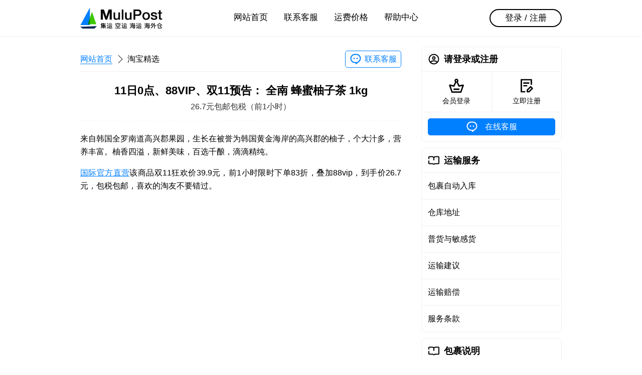

--- FILE ---
content_type: text/html; charset=utf-8
request_url: https://www.mulupost.com/article/item/quannan-grapefruit-tea
body_size: 4178
content:
<!DOCTYPE html><html class="napp hide-header hide-footer" lang="zh-CN"><head><meta charset="UTF-8"><meta name="viewport" content="width=device-width,initial-scale=1.0,maximum-scale=1.0,user-scalable=no,viewport-fit=cover"><title>11日0点、88VIP、双11预告： 全南 蜂蜜柚子茶 1kg - 马来西亚代运 - MuluPost</title><link rel="stylesheet" href="/static/css/mu.css?v=1.3.6"/><link rel="dns-prefetch" href="https://c.mulupost.com"><link rel="shortcut icon" type="image/png" href="https://c.mulupost.com/common/522cfd95-6a7a-49a4-bc2f-a69b3f816fce.png"><link rel="apple-touch-icon" data-react-helmet="true" href="https://c.mulupost.com/common/8bf4d5f3-6477-4eb8-83af-eb1d0f402b96.png"><meta name="description" content="26.7元包邮包税（前1小时）"><meta name="keywords" content="马来西亚, 代运, 集运, 整柜, 拼柜, 出口, 马币代付, 拼多多代运, 淘宝代运, 抖音代运"><meta http-equiv="X-UA-Compatible" content="IE=edge,chrome=1"><meta name="renderer" content="webkit"><meta name="force-rendering" content="webkit"><meta name="format-detection" content="telephone=no"><meta name="apple-mobile-web-app-capable" content="yes"><meta name="mobile-web-app-capable" content="yes"><meta name="apple-mobile-web-app-status-bar-style" content="black"></head><body><div class="d-hd"><div class="d-hd-inner"><div class="ctn"><a class="d-hd-logo" href="/"><img src="https://c.mulupost.com/common/1fbf5f09-c459-477b-ae29-fa5fae17f285.png" alt="MuluPost"/></a><div class="fl-f1"></div><div class="d-hd-c"><ul class="d-hd-nav"><li><a data-nav="desktop" href="/">网站首页</a></li><li><a data-nav="desktop" href="/customer-care">联系客服</a></li><li><a data-nav="desktop" href="/pricing">运费价格</a></li><li><a data-nav="desktop" href="/helper">帮助中心</a></li></ul></div><div class="fl-f1"></div><div class="d-hd-r"><a class="d-hd-bt" href="/signin">登录 / 注册</a></div></div></div></div><div class="m-hd"><div class="m-hd-inner"><div class="m-hd-bar"><div class="fl-f1 fl fl-ac"><div class="m-hd-menu fl fl-ac"><div class="m-hd-menu-ic" data-mobile-menu-trigger><i></i><i></i><i></i><b></b><b></b></div><div class="m-hd-logo"><img src="https://c.mulupost.com/common/82fa2488-8890-4e5f-84ea-fde55ea9d985.png" alt="MuluPost"/><div class="m-hd-nav"><a href="/">网站首页</a><i></i><b>淘宝精选</b></div></div><div class="m-menu hide" data-mobile-menu><div class="m-menu-inner am-sd"><div class="ctn"><div class="fl-f1"><div class="pn"><div class="cls"><a class="cl" href="/"><div class="cl-hd"><div class="ic ic-card-home"></div></div><div class="cl-bd"><b>网站首页</b></div><div class="cl-ft"><div class="ar ar-r"></div></div></a></div></div><div class="pn"><div class="cls"><a class="cl" href="/signin"><div class="cl-hd"><div class="ic ic-card-signin"></div></div><div class="cl-bd"><b>会员登录</b></div><div class="cl-ft"><div class="ar ar-r"></div></div></a><a class="cl" href="/signup"><div class="cl-hd"><div class="ic ic-card-signup"></div></div><div class="cl-bd"><b>免费注册</b></div><div class="cl-ft"><div class="ar ar-r"></div></div></a></div></div><div class="pn"><div class="cls"><a class="cl" href="/customer-care"><div class="cl-hd"><div class="ic ic-card-customer"></div></div><div class="cl-bd"><b>联系客服</b></div><div class="cl-ft"><div class="ar ar-r"></div></div></a><a class="cl" href="/pricing"><div class="cl-hd"><div class="ic ic-card-pricing"></div></div><div class="cl-bd"><b>运费价格</b></div><div class="cl-ft"><div class="ar ar-r"></div></div></a><a class="cl" href="/helper"><div class="cl-hd"><div class="ic ic-card-helper"></div></div><div class="cl-bd"><b>帮助中心</b></div><div class="cl-ft"><div class="ar ar-r"></div></div></a></div></div></div></div></div></div></div></div><div class="m-hd-ri"><a class="bt bt-cp" href="/customer-care"><i class="ic ic-card-customer-p"></i><span>联系客服</span></a></div></div></div></div><div class="ctn"><div class="main"><div class="d-nav fl-ac m-v3"><div class="d-nav-crumb"><a href="/">网站首页</a><i></i><b>淘宝精选</b></div><a class="bt bt-cp" href="/customer-care"><i class="ic ic-card-customer-p"></i><span>联系客服</span></a></div><article class="atc"><header class="atc-hd"><h1 class="atc-tt">11日0点、88VIP、双11预告： 全南 蜂蜜柚子茶 1kg</h1><h2 class="atc-st">26.7元包邮包税（前1小时）</h2></header><section class="atc-sec"><p class="p1">来自韩国全罗南道高兴郡果园，生长在被誉为韩国黄金海岸的高兴郡的柚子，个大汁多，营养丰富。柚香四溢，新鲜美味，百选千酿，滴滴精纯。</p><p class="p1"><a href="https://s.click.taobao.com/DZbTUwv" target="_blank" rel="nofollow noopener">国际官方直营</a>该商品双11狂欢价39.9元，前1小时限时下单83折，叠加88vip，到手价26.7元，包税包邮，喜欢的淘友不要错过。</p></section></article></div><div class="side"><div class="pn"><div class="pn-hd"><div class="ic ic-card-my m-r2"></div><h3 class="fl-f1 t-ell">请登录或注册</h3></div><div class="pn-bd p-0"><div class="fl"><a class="fl-f1 p-v3" href="/signin"><div class="m-a ic ic-l ic-card-signin"></div><div class="m-t1 t-s5 t-c">会员登录</div></a><div style="border-left:1px solid var(--BD)"></div><a class="fl-f1 p-v3" href="/signup"><div class="m-a ic ic-l ic-card-signup"></div><div class="m-t1 t-s5 t-c">立即注册</div></a></div></div><div class="pn-bd fl"><a class="bt bt-cp-f fl-f1" href="/customer-care"><div class="ic ic-customer m-r2"></div><div class="t-500">在线客服</div></a></div></div><div class="pn"><div class="pn-hd"><div class="ic ic-read m-r2"></div><h3>运输服务</h3></div><div class="pn-bd p-0"><div class="cls"><a class="cl" href="/smart-warehouse">包裹自动入库</a><a class="cl" href="/warehouse-location">仓库地址</a><a class="cl" href="/normal-and-sensitive-goods">普货与敏感货</a><a class="cl" href="/transport-suggest">运输建议</a><a class="cl" href="/transport-compensation">运输赔偿</a><a class="cl" href="/term-of-service">服务条款</a></div></div></div><div class="pn"><div class="pn-hd"><div class="ic ic-read m-r2"></div><h3>包裹说明</h3></div><div class="pn-bd p-0"><div class="cls"><a class="cl" href="/bulky-heavy-cargo">免抛半抛全抛</a><a class="cl" href="/sensitive-goods">敏感货物分辨</a><a class="cl" href="/contraband-goods">禁止运输物品</a></div></div></div></div></div><div class="d-ft"><div class="ctn p-t6 p-b6"><div class="fl-f1"><h4 class="t-s4 m-b2 m-t4">联系方式</h4><div class="fl t-s3 t-ct0"><i class="ic ic-telephone m-r2"></i><a class="l l-ac" href="tel:+86 13243839708">+86 13243839708</a></div><div class="fl t-s3 t-ct0"><i class="ic ic-email-b m-r2"></i><a class="l l-ac" href="mailto:support@mulupost.com">support@mulupost.com</a></div><h4 class="t-s4 m-b2 m-t4">服务时间</h4><div>周一 至 周五 09:00 AM ~ 18:00 PM</div><div>周六 与 周日 10:00 AM ~ 18:00 PM</div></div><div style="width:132px"><h4 class="t-s4 m-b2 m-t4 t-c">微信公众号</h4><img src="https://c.mulupost.com/common/de5299a4-92a6-43d1-a84e-bd5f1e4b43b7.jpeg" alt="微信公众号"/></div><div class="fl-f1"><h4 class="t-s4 m-b2 m-t4 t-r">合作伙伴</h4><div class="fl"><div class="fl-f1"></div><img src="https://c.mulupost.com/common/f114a5d5-10dc-4662-85b9-1e5f5c94ecf2.png" alt="合作伙伴" style="width:320px;height:132px;"/></div></div></div><div class="ctn p-v6"><div class="t-l t-s5"><span>&copy; 2026 MuluPost 1.3.6</span>,&nbsp;粤ICP备19049295号-1</div><div class="fl-f1"></div><ul class="fl f-h4 t-s5"><li class="m-l4"><a class="l l-ac" href="/">网站首页</a></li><li class="m-l4"><a class="l l-ac" href="/about-us">关于我们</a></li><li class="m-l4"><a class="l l-ac" href="/contact-us">联系方式</a></li><li class="m-l4"><a class="l l-ac" href="/term-of-service">服务条款</a></li><li class="m-l4"><a class="l l-ac" href="/privacy">隐私政策</a></li><li class="m-l4"><a class="l l-ac" href="/join-us">加入我们</a></li></ul></div></div><div class="m-ft"><div class="m-ft-tb"><a class="m-ft-it" href="/"><div class="ic ic-card-home"></div><p class="m-ft-lb">网站首页</p></a><a class="m-ft-it" href="/pricing"><div class="ic ic-card-pricing"></div><p class="m-ft-lb">运费价格</p></a><a class="m-ft-it" href="/customer-care" data-nav="mobile"><div class="ic ic-card-customer"></div><p class="m-ft-lb">联系客服</p></a><a class="m-ft-it" href="/my"><div class="ic ic-card-my"></div><p class="m-ft-lb">会员中心</p></a></div></div><script id="tpml-dialog" type="text/html"><div class="mask am-fi"></div><div class="dl am-sfi" {{if style}}style="{{style}}"{{/if}}><div class="dl-wr"><div class="dl-bd">{{if title}}<div class="dl-hd" {{if headStyle}}style="{{headStyle}}"{{/if}}><h3 class="dl-tt">{{@title}}</h3></div>{{/if}}{{if desc}}<div class="dl-ct" {{if contentStyle}} style="{{contentStyle}}"{{/if}}>{{@desc}}</div>{{/if}}<div class="dl-ft">{{each buttons}}<a class="dl-bt dl-bt-{{$value.type||'default'}}" data-button-{{$index}}>{{@$value.text}}</a>{{/each}}</div></div></div></div></script><div class="hide" id="cc" data-modal><div class="mask am-fi"></div><div class="dl am-sfi"><div class="dl-wr"><div class="dl-bd"><div class="dl-hd p-b1"><div class="t-s3 dl-tt">在线客服</div><p class="t-s6 t-c m-t1 t-ci">请添加专属客服，一对一服务</p></div><div class="dl-ct p-0"><div class="fl m-h2 m-v4"><div class="qrcode m-r2"><div class="t-s5 t-cp t-bo">WeChat</div><div style="width:96px;height:96px"><img src="https://c.mulupost.com/common/44a49ef7-2a9b-4b40-beef-2af96834a2b3.png" alt="MuluPost"/></div></div><div class="fl-f1 t-l"><h4 class="m-b2">微信客服</h4><div class="m-t2"><div class="fl"><i class="ic ic-wechat m-r1"></i><div class="t-500"> +86 13243839708</div></div></div><div class="m-t5 t-s6 t-un">微信「扫一扫」二维码</div><div class="t-s6"><span class="t-un">或添加微信：</span><span>mulupost-cs</span></div></div></div></div></div><div class="dl-ft"><a class="dl-bt dl-bt-primary" data-modal-close>确定</a></div></div></div></div><script id="tpml-toast" type="text/html"><div class="ts am-si ts-{{type}}"><div class="ts-ct">{{message}}</div></div></script><script id="tpml-loading" type="text/html"><div class="ld am-fid"><div class="mask"></div><div class="ld-id"><div class="ic ic-l ic-loader"></div><div class="ld-ct">{{message||'加载中'}}</div></div></div></script><script src="/static/js/lib.js?v=1.3.6" type="text/javascript" charset="utf-8"></script><script src="https://www.googletagmanager.com/gtag/js?id=G-PVXRQPEP3C" async></script><script>window.dataLayer=window.dataLayer||[];function gtag(){dataLayer.push(arguments)};gtag('js',new Date());gtag('config','G-PVXRQPEP3C');</script><script>!function(e,t,n,c,o,a){e.fbq||(c=e.fbq=function(){c.callMethod?c.callMethod.apply(c,arguments):c.queue.push(arguments)},e._fbq||(e._fbq=c),(c.push=c).loaded=!0,c.version='2.0',c.queue=[],(o=t.createElement(n)).async=!0,o.src='https://connect.facebook.net/en_US/fbevents.js',(a=t.getElementsByTagName(n)[0]).parentNode.insertBefore(o,a))}(window,document,'script'),fbq('init','3517600838291356'),fbq('track','PageView')</script><noscript><img height="1" width="1" style="display:none" src="https://www.facebook.com/tr?id=3517600838291356&amp;ev=PageView&amp;noscript=1"></noscript></body></html>

--- FILE ---
content_type: text/css
request_url: https://www.mulupost.com/static/css/mu.css?v=1.3.6
body_size: 243956
content:
@font-face {
  font-family: 'Mono';
  src: url('fonts/kl-mono.ttf') format('truetype');
}
@font-face {
  font-family: 'Currency';
  src: url('fonts/kl-currency.ttf') format('truetype');
}
html {
  -ms-text-size-adjust: 100%;
  -webkit-text-size-adjust: 100%;
  -ms-touch-action: manipulation;
      touch-action: manipulation;
}
body {
  margin: 0;
  line-height: 1.625;
  font-family: -apple-system-font, "Helvetica Neue", "PingFang SC", "Hiragino Sans GB", "Microsoft YaHei", sans-serif;
  color: var(--CT0);
  background-color: var(--BG);
  -ms-touch-action: manipulation;
      touch-action: manipulation;
  --CW: #ffffff;
  --CI: #059603;
  --CP: #007fff;
  --CPS: #007fff66;
  --CPT: #007fff20;
  --CS: #1b8755;
  --CSS: #1b875566;
  --CST: #1b875520;
  --CD: #c34343;
  --CDS: #c3434366;
  --CDT: #c3434320;
  --CT0: #000000;
  --CT0S: #00000066;
  --CT0T: #00000020;
  --CT1: #333333;
  --CT2: #666666;
  --CT3: #999999;
  --BGL: rgba(0, 0, 0, 0.01);
  --BGA: rgba(0, 0, 0, 0.04);
  --BG: #ffffff;
  --BD: #f0f0f0;
  --FG: #ffffff;
}
body[data-weui-theme='dark'] {
  --CP: #007fff;
  --CPS: #007fff66;
  --CPT: #007fff20;
  --CS: #1b8755;
  --CSS: #1b875566;
  --CST: #1b875520;
  --CD: #c34343;
  --CDS: #c3434366;
  --CDT: #c3434320;
  --CW: #ffffff;
  --CI: #059603;
  --CT0: #000000;
  --CT0S: #00000066;
  --CT0T: #00000020;
  --CT1: #333333;
  --CT2: #666666;
  --CT3: #999999;
  --BGL: rgba(0, 0, 0, 0.01);
  --BGA: rgba(0, 0, 0, 0.04);
  --BG: #ffffff;
  --BD: #f0f0f0;
  --FG: #ffffff;
}
@media (prefers-color-scheme: dark) {
  body:not([data-weui-theme='light']) {
    --CP: #007fff;
    --CPS: #007fff66;
    --CPT: #007fff20;
    --CS: #1b8755;
    --CSS: #1b875566;
    --CST: #1b875520;
    --CD: #c34343;
    --CDS: #c3434366;
    --CDT: #c3434320;
    --CW: #ffffff;
    --CI: #059603;
    --CT0: #000000;
    --CT0S: #00000066;
    --CT0T: #00000020;
    --CT1: #333333;
    --CT2: #666666;
    --CT3: #999999;
    --BGL: rgba(0, 0, 0, 0.01);
    --BGA: rgba(0, 0, 0, 0.04);
    --BG: #ffffff;
    --BD: #f0f0f0;
    --FG: #ffffff;
  }
}
input,
textarea,
select,
button {
  -webkit-appearance: none;
  -moz-appearance: none;
  appearance: none;
  font-family: -apple-system-font, "Helvetica Neue", "PingFang SC", "Hiragino Sans GB", "Microsoft YaHei", sans-serif;
  -webkit-tap-highlight-color: rgba(0, 0, 0, 0);
}
img {
  vertical-align: middle;
  max-width: 100%;
  font-size: 12px;
  color: var(--CG);
}
a img {
  border: 0;
}
a {
  color: inherit;
  text-decoration: none;
  -webkit-tap-highlight-color: rgba(0, 0, 0, 0);
}
ul,
ol {
  list-style: none;
  padding: 0;
  margin: 0;
}
.hide {
  display: none;
}
.ctn {
  width: 960px;
  display: -webkit-box;
  display: -ms-flexbox;
  display: flex;
  padding: 0 12px;
  margin: 0 auto;
}
@media only screen and (max-width: 739px) {
  .ctn {
    padding: 0 8px;
  }
}
.side {
  position: relative;
  width: 280px;
  margin-left: 40px;
}
.main {
  -webkit-box-flex: 1;
      -ms-flex: 1;
          flex: 1;
  min-width: 0;
  min-height: calc(100vh - 220px);
}
.m-hd {
  height: 60px;
}
.m-hd-inner {
  position: fixed;
  background-color: #ffffff;
  z-index: 99;
  top: 0;
  left: 0;
  right: 0;
  width: 100%;
  border-bottom: 1px solid var(--BD);
}
.m-hd-bar {
  display: -webkit-box;
  display: -ms-flexbox;
  display: flex;
  height: 60px;
  -webkit-box-align: center;
      -ms-flex-align: center;
          align-items: center;
}
.m-hd-menu {
  -webkit-user-select: none;
     -moz-user-select: none;
      -ms-user-select: none;
          user-select: none;
}
.m-hd-menu-ic {
  position: relative;
  cursor: pointer;
  width: 52px;
  padding: 15px 0;
  z-index: 101;
}
.m-hd-menu-ic > i {
  display: block;
  width: 24px;
  height: 2px;
  background-color: var(--CT0);
  margin: 6px auto;
  -webkit-transform: scale(1);
      -ms-transform: scale(1);
          transform: scale(1);
}
.m-hd-menu-ic > b {
  display: block;
  height: 2px;
  width: 28px;
  background-color: var(--CT0);
  position: absolute;
  left: 50%;
  top: 50%;
  margin-left: -14px;
  margin-top: -1px;
  -webkit-transform: rotate(45deg) scale(0);
      -ms-transform: rotate(45deg) scale(0);
          transform: rotate(45deg) scale(0);
  -webkit-transform-origin: 50% 50%;
      -ms-transform-origin: 50% 50%;
          transform-origin: 50% 50%;
}
.m-hd-menu-ic > b:last-child {
  -webkit-transform: rotate(135deg) scale(0);
      -ms-transform: rotate(135deg) scale(0);
          transform: rotate(135deg) scale(0);
}
.m-hd-menu-ic.active > i {
  -webkit-transition: all 0.3s;
  transition: all 0.3s;
  -webkit-transform: scale(0);
      -ms-transform: scale(0);
          transform: scale(0);
}
.m-hd-menu-ic.active > b {
  -webkit-transition: all 0.3s;
  transition: all 0.3s;
  -webkit-transform: rotate(45deg) scale(1);
      -ms-transform: rotate(45deg) scale(1);
          transform: rotate(45deg) scale(1);
}
.m-hd-menu-ic.active > b:last-child {
  -webkit-transform: rotate(135deg) scale(1);
      -ms-transform: rotate(135deg) scale(1);
          transform: rotate(135deg) scale(1);
}
.m-hd-logo {
  display: block;
  font-size: 24px;
  line-height: 28px;
  font-weight: 700;
}
.m-hd-logo > img {
  display: block;
  width: 140px;
  height: 28px;
}
.m-hd-title {
  display: block;
  font-size: 12px;
  line-height: 14px;
  height: 14px;
  overflow: hidden;
  margin-top: 6px;
}
.m-hd-ri {
  padding-right: 8px;
}
.m-hd-nav {
  display: -webkit-box;
  display: -ms-flexbox;
  display: flex;
  -webkit-box-align: center;
      -ms-flex-align: center;
          align-items: center;
  font-size: 13px;
  line-height: 16px;
}
.m-hd-nav a {
  padding-top: 4px;
  text-decoration: underline;
  text-underline-position: under;
  color: var(--CP);
  font-weight: 500;
}
.m-hd-nav b {
  padding-top: 4px;
  color: var(--CT0);
  font-weight: 500;
}
.m-hd-nav i {
  width: 8px;
  height: 8px;
  margin: 4px 12px 0 6px;
  border-left: 1px solid rgba(0, 0, 0, 0);
  border-bottom: 1px solid rgba(0, 0, 0, 0);
  border-right: 1px solid var(--CT0);
  border-top: 1px solid var(--CT0);
  -webkit-transform: rotate(45deg);
      -ms-transform: rotate(45deg);
          transform: rotate(45deg);
}
.m-ft {
  margin-top: 12px;
  height: 56px;
  height: calc(56px + constant(safe-area-inset-bottom));
  height: calc(56px + env(safe-area-inset-bottom));
}
.m-ft-tb {
  display: -webkit-box;
  display: -ms-flexbox;
  display: flex;
  position: fixed;
  z-index: 10;
  bottom: 0;
  width: 100%;
  background-color: #fff;
  padding-bottom: constant(safe-area-inset-bottom);
  padding-bottom: env(safe-area-inset-bottom);
}
.m-ft-tb:after {
  content: " ";
  position: absolute;
  z-index: 2;
  pointer-events: none;
  left: 0;
  top: 0;
  right: 0;
  height: 1px;
  border-top: 1px solid var(--BD);
  color: var(--BD);
  -webkit-transform-origin: 0 0;
      -ms-transform-origin: 0 0;
          transform-origin: 0 0;
  -webkit-transform: scaleY(0.5);
      -ms-transform: scaleY(0.5);
          transform: scaleY(0.5);
  bottom: 100%;
}
.m-ft-lb {
  text-align: center;
  color: var(--CT0);
  font-size: 11px;
  line-height: 18px;
}
.m-ft-it {
  display: block;
  -webkit-box-flex: 1;
      -ms-flex: 1;
          flex: 1;
  padding: 4px 0 2px;
  height: 50px;
  font-size: 0;
  color: var(--CT0);
  text-align: center;
  -webkit-tap-highlight-color: rgba(0, 0, 0, 0);
}
.m-ft-it .ic {
  width: 26px;
  height: 26px;
  margin: 3px auto;
  display: block;
}
.m-ft-it.on .m-ft-lb {
  color: var(--CP);
}
.m-menu {
  position: fixed;
  left: 0;
  right: 0;
  top: 0;
  bottom: 0;
  background-color: rgba(255, 255, 255, 0.9);
  -webkit-backdrop-filter: blur(2px);
          backdrop-filter: blur(2px);
  z-index: 100;
}
.m-menu-inner {
  padding-top: 61px;
  width: 100%;
}
.m-menu-inner .cl {
  background-color: var(--BG);
}
.d-nav {
  margin: 12px auto;
  display: -webkit-box;
  display: -ms-flexbox;
  display: flex;
  -webkit-box-align: center;
      -ms-flex-align: center;
          align-items: center;
  min-height: 49px;
  border-bottom: 1px solid var(--BD);
  -webkit-box-shadow: 0 1px 0 var(--BG);
          box-shadow: 0 1px 0 var(--BG);
}
.d-nav-crumb {
  -webkit-box-flex: 1;
      -ms-flex: 1;
          flex: 1;
  display: -webkit-box;
  display: -ms-flexbox;
  display: flex;
  -webkit-box-align: center;
      -ms-flex-align: center;
          align-items: center;
}
.d-nav-crumb a {
  text-decoration: underline;
  text-underline-position: under;
  color: var(--CP);
  font-weight: 500;
}
.d-nav-crumb b {
  color: var(--CT0);
  font-weight: 500;
}
.d-nav-crumb i {
  width: 10px;
  height: 10px;
  margin: 0 12px 0 6px;
  border-left: 1px solid rgba(0, 0, 0, 0);
  border-bottom: 1px solid rgba(0, 0, 0, 0);
  border-right: 1px solid var(--CT0);
  border-top: 1px solid var(--CT0);
  -webkit-transform: rotate(45deg);
      -ms-transform: rotate(45deg);
          transform: rotate(45deg);
}
.d-hd {
  height: 73px;
  background-color: #ffffff;
  margin-bottom: 8px;
}
.d-hd-inner {
  left: 0;
  right: 0;
  top: 0;
  width: 100%;
  z-index: 99;
  background-color: #ffffff;
  position: fixed;
  -webkit-box-shadow: 0 1px 0 rgba(255, 255, 255, 0.66);
          box-shadow: 0 1px 0 rgba(255, 255, 255, 0.66);
  border-bottom: 1px solid var(--BD);
}
.d-hd-inner > .ctn {
  display: -webkit-box;
  display: -ms-flexbox;
  display: flex;
  height: 56px;
  padding: 8px 0;
  -webkit-box-pack: justify;
      -ms-flex-pack: justify;
          justify-content: space-between;
}
.d-hd-logo {
  -webkit-user-select: none;
     -moz-user-select: none;
      -ms-user-select: none;
          user-select: none;
}
.d-hd-logo > img {
  min-width: 144px;
  height: 56px;
  display: block;
}
.d-hd-logo > h3 {
  padding-top: 4px;
  font-size: 30px;
  line-height: 30px;
  font-family: Cambria, Cochin, Georgia, Times, 'Times New Roman', serif;
}
.d-hd-logo > h4 {
  padding-bottom: 4px;
  margin-top: 4px;
  font-size: 12px;
  line-height: 14px;
  font-weight: normal;
}
.d-hd-logo:hover,
.d-hd-logo:active {
  color: var(--CP);
}
.d-hd-logo:hover > h4,
.d-hd-logo:active > h4 {
  -webkit-text-decoration: dashed underline;
          text-decoration: dashed underline;
  text-underline-position: under;
}
.d-hd-nav {
  display: -webkit-box;
  display: -ms-flexbox;
  display: flex;
  -webkit-box-pack: center;
      -ms-flex-pack: center;
          justify-content: center;
  padding: 10px;
}
.d-hd-nav li {
  margin: 0 4px;
}
.d-hd-nav li a {
  border-bottom: 2px solid #fff;
  font-weight: 500;
  font-size: 17px;
  display: block;
  height: 22px;
  line-height: 22px;
  padding: 6px 12px;
}
.d-hd-nav li a:hover,
.d-hd-nav li a:active {
  color: var(--CP);
  -webkit-text-decoration: solid underline;
          text-decoration: solid underline;
  text-underline-position: under;
}
.d-hd-nav li a.active {
  color: var(--CP);
  border-bottom-color: var(--CP);
}
.d-hd-nav li a.active:hover {
  text-decoration: none;
}
.d-hd-r {
  width: 144px;
}
.d-hd-bt {
  border: 2px solid var(--CT0);
  border-radius: 18px;
  display: block;
  height: 22px;
  font-size: 17px;
  font-weight: 500;
  line-height: 22px;
  padding: 5px 8px;
  text-align: center;
  margin: 10px 0;
}
.d-hd-bt:hover,
.d-hd-bt:active {
  color: var(--CP);
}
.d-hd-bt.active {
  color: var(--CP);
  border-color: var(--CP);
}
.d-ft {
  margin-top: 72px;
  background-color: #fff;
  border-top: 1px solid var(--BD);
}
.d-bc {
  font-size: 16px;
  line-height: 20px;
}
.d-bc-item {
  position: relative;
  color: var(--CP);
  padding-right: 24px;
}
.d-bc-item:after {
  content: '';
  position: absolute;
  top: 50%;
  right: 9px;
  margin-top: -5px;
  width: 8px;
  height: 8px;
  border-left: 1px solid #333;
  border-top: 1px solid #333;
  -webkit-transform: rotate(135deg);
      -ms-transform: rotate(135deg);
          transform: rotate(135deg);
}
.d-bc-item:last-child {
  color: #333;
  padding-right: 0;
  text-decoration: none;
}
.d-bc-item:last-child:after {
  display: none;
}
.relative {
  position: relative;
}
.ln-v {
  border-left: 1px solid var(--BD);
  -webkit-transform: scaleX(0.5);
      -ms-transform: scaleX(0.5);
          transform: scaleX(0.5);
}
.ln-h {
  border-top: 1px solid var(--BD);
  -webkit-transform: scaleY(0.5);
      -ms-transform: scaleY(0.5);
          transform: scaleY(0.5);
}
.sk-t {
  position: sticky;
  z-index: 3;
  top: 72px;
}
@media only screen and (max-width: 739px) {
  .napp .sk-t {
    top: 60px;
  }
}
.sk-b {
  position: sticky;
  z-index: 3;
  bottom: 0;
}
@media only screen and (max-width: 739px) {
  .sk-b {
    bottom: calc(56px + constant(safe-area-inset-bottom));
    bottom: calc(56px + env(safe-area-inset-bottom));
  }
}
.bdf {
  margin-top: 12px;
  background-color: rgba(255, 255, 255, 0.8);
  -webkit-backdrop-filter: blur(2px);
          backdrop-filter: blur(2px);
}
.bdf-bdt:before {
  content: "";
  display: block;
  border-top: 1px solid var(--BD);
  -webkit-transform: scaleY(0.5);
  -ms-transform: scaleY(0.5);
      transform: scaleY(0.5);
}
.hide {
  display: none;
}
.cell.hide-item {
  display: none;
}
.show-all {
  color: var(--CS);
  -webkit-user-select: none;
     -moz-user-select: none;
      -ms-user-select: none;
          user-select: none;
  padding: 12px 0;
  border-top: 1px dotted var(--BD);
  border-bottom: 1px dotted var(--BD);
  display: -webkit-box;
  display: -ms-flexbox;
  display: flex;
  -webkit-box-pack: center;
      -ms-flex-pack: center;
          justify-content: center;
  -webkit-box-align: center;
      -ms-flex-align: center;
          align-items: center;
}
.show-all:active {
  background-color: var(--BGA);
}
.user-select-none {
  -webkit-user-select: none;
     -moz-user-select: none;
      -ms-user-select: none;
          user-select: none;
}
.user-select-text {
  -webkit-user-select: text;
     -moz-user-select: text;
      -ms-user-select: text;
          user-select: text;
}
@media only screen and (min-width: 980px) {
  .dhide {
    display: none;
  }
  .dshow {
    display: block;
  }
}
@media only screen and (max-width: 739px) {
  .mhide {
    display: none;
  }
  .mshow {
    display: block;
  }
}
@media only screen and (max-width: 359px) {
  .thide {
    display: none;
  }
  .tshow {
    display: block;
  }
}
@media only screen and (min-width: 739px) {
  .m-hd,
  .m-ft,
  .pdhide {
    display: none;
  }
}
@media only screen and (max-width: 979px) {
  .ctn {
    width: auto;
  }
  .user-signin {
    padding: 24px 16px;
  }
  .mulu-address-table {
    line-height: 22px;
  }
  .addons-list li {
    width: 50%;
  }
  .m-hide {
    display: none;
  }
  .m-show {
    display: block;
  }
}
@media only screen and (max-width: 979px) and (min-width: 739px) {
  .d-ft {
    margin-top: 32px;
  }
  .phide {
    display: none;
  }
  .pshow {
    display: block;
  }
}
@media only screen and (min-width: 980px) {
  .d-hide {
    display: none;
  }
  .d-show {
    display: block;
  }
}
@media only screen and (max-width: 739px) {
  .d-hd,
  .d-ft,
  .d-shd,
  .side,
  .d-nav,
  .m-hide {
    display: none;
  }
  .m-show {
    display: block;
  }
}
.ar {
  display: -webkit-box;
  display: -ms-flexbox;
  display: flex;
  -webkit-box-align: center;
      -ms-flex-align: center;
          align-items: center;
  -webkit-box-pack: center;
      -ms-flex-pack: center;
          justify-content: center;
  width: 20px;
  height: 20px;
}
.ar:after {
  content: '';
  width: 10px;
  height: 10px;
  border-right: 1px solid var(--CT0);
  border-top: 1px solid var(--CT0);
  border-left: 1px solid rgba(255, 255, 255, 0);
  border-bottom: 1px solid rgba(255, 255, 255, 0);
}
.ar-cb:after {
  border-right-color: var(--CB);
  border-top-color: var(--CB);
}
.ar-cp:after {
  border-right-color: var(--CP);
  border-top-color: var(--CP);
}
.ar-cs:after {
  border-right-color: var(--CS);
  border-top-color: var(--CS);
}
.ar-cw:after {
  border-right-color: var(--CW);
  border-top-color: var(--CW);
}
.ar-cd:after {
  border-right-color: var(--CD);
  border-top-color: var(--CD);
}
.ar-ci:after {
  border-right-color: var(--CI);
  border-top-color: var(--CI);
}
.ar-l {
  -webkit-transform: rotate(-135deg);
      -ms-transform: rotate(-135deg);
          transform: rotate(-135deg);
  margin-top: 4px;
  margin-bottom: 4px;
}
.ar-r {
  -webkit-transform: rotate(45deg);
      -ms-transform: rotate(45deg);
          transform: rotate(45deg);
  margin-top: 4px;
  margin-bottom: 4px;
}
.ar-t {
  -webkit-transform: rotate(-45deg);
      -ms-transform: rotate(-45deg);
          transform: rotate(-45deg);
  margin-top: 8px;
}
.ar-b {
  -webkit-transform: rotate(-225deg);
      -ms-transform: rotate(-225deg);
          transform: rotate(-225deg);
  margin-bottom: 8px;
}
.ic {
  width: 24px;
  height: 24px;
  background-repeat: no-repeat;
  background-size: 100%;
  -webkit-user-select: none;
     -moz-user-select: none;
      -ms-user-select: none;
          user-select: none;
}
.ic-s {
  width: 16px;
  height: 16px;
}
.ic-l {
  width: 32px;
  height: 32px;
}
.ic-xl {
  width: 48px;
  height: 48px;
}
.ic-add {
  background-image: url("data:image/svg+xml,%3Csvg xmlns='http://www.w3.org/2000/svg' viewBox='0 0 1024 1024' width='24' height='24'%3E%3Cpath d='M474 152m8 0l60 0q8 0 8 8l0 704q0 8-8 8l-60 0q-8 0-8-8l0-704q0-8 8-8Z' fill='%23ffffff'%3E%3C/path%3E%3Cpath d='M168 474m8 0l672 0q8 0 8 8l0 60q0 8-8 8l-672 0q-8 0-8-8l0-60q0-8 8-8Z' fill='%23ffffff'%3E%3C/path%3E%3C/svg%3E");
}
.ic-add-primary {
  background-image: url("data:image/svg+xml,%3Csvg xmlns='http://www.w3.org/2000/svg' viewBox='0 0 1024 1024' width='24' height='24'%3E%3Cpath d='M474 152m8 0l60 0q8 0 8 8l0 704q0 8-8 8l-60 0q-8 0-8-8l0-704q0-8 8-8Z' fill='%23007fff'%3E%3C/path%3E%3Cpath d='M168 474m8 0l672 0q8 0 8 8l0 60q0 8-8 8l-672 0q-8 0-8-8l0-60q0-8 8-8Z' fill='%23007fff'%3E%3C/path%3E%3C/svg%3E");
}
.ic-address-primary {
  background-image: url("data:image/svg+xml,%3C?xml version='1.0' standalone='no'?%3E%3C!DOCTYPE svg PUBLIC '-//W3C//DTD SVG 1.1//EN' 'http://www.w3.org/Graphics/SVG/1.1/DTD/svg11.dtd'%3E%3Csvg xmlns='http://www.w3.org/2000/svg' viewBox='0 0 1024 1024' xmlns:xlink='http://www.w3.org/1999/xlink' width='96' height='96'%3E%3Cpath d='M811.084 578.703l-279.442 417.501c-5.482 8.227-14.684 13.148-24.557 13.148l-0.002 0c-9.818 0-19.041-4.927-24.557-13.127l-279.307-416.421c-34.029-54.436-51.751-116.094-51.751-179.049 0-189.898 159.406-344.416 355.359-344.416 195.927 0 355.359 154.508 355.359 344.416 0 62.864-17.669 124.398-51.088 177.949l0 0zM506.829 115.917c-163.293 0-296.128 127.782-296.128 284.842 0 51.751 14.606 102.412 42.17 146.556l254.208 378.977 254.4-380.022c26.976-43.239 41.484-93.845 41.484-145.498 0-157.055-132.853-284.842-296.117-284.842l0 0zM506.829 563.263c-92.846 0-168.368-73.486-168.368-163.827 0-90.292 75.523-163.791 168.368-163.791 92.846 0 168.359 73.474 168.359 163.791 0 90.315-75.506 163.827-168.359 163.827l0 0zM506.829 295.219c-60.212 0-109.156 46.774-109.156 104.239 0 57.471 48.953 104.239 109.156 104.239 60.195 0 109.143-46.766 109.143-104.239 0-57.461-48.953-104.239-109.143-104.239l0 0z' fill='%23007fff' %3E%3C/path%3E%3C/svg%3E");
}
.ic-affiliate {
  background-image: url("data:image/svg+xml,%3Csvg xmlns='http://www.w3.org/2000/svg' viewBox='0 0 1024 1024' width='24' height='24'%3E%3Cpath d='M480.256 408.576v111.104h-111.104v74.24h111.104V705.024h74.24v-111.104h111.104v-74.24h-111.104v-111.104h-74.24z m36.864-235.008l113.152 206.848 9.216 14.848 16.384 3.584 232.448 44.032-161.792 172.032-11.776 12.8 2.56 17.408 30.208 234.496-214.016-100.352-16.384-8.192-16.384 8.192-214.016 100.352 30.208-234.496 2.56-17.408-11.776-12.8-161.792-172.032 232.448-44.032 16.384-3.584 9.216-14.848 113.152-206.848z m0-153.6l-32.256 58.88-137.728 250.88-281.088 53.248-66.048 12.8 46.08 49.664 195.584 207.872-35.84 283.136-8.192 67.072 59.904-28.672 259.072-120.32 259.072 120.32 59.904 28.672-8.192-67.072-35.84-283.136 195.584-207.872 46.08-49.664-66.048-12.8-281.088-53.248-137.728-250.88-31.232-58.88z' fill='%23000000'%3E%3C/path%3E%3C/svg%3E");
}
.ic-affiliate-primary {
  background-image: url("data:image/svg+xml,%3Csvg xmlns='http://www.w3.org/2000/svg' viewBox='0 0 1024 1024' width='24' height='24'%3E%3Cpath d='M480.256 408.576v111.104h-111.104v74.24h111.104V705.024h74.24v-111.104h111.104v-74.24h-111.104v-111.104h-74.24z m36.864-235.008l113.152 206.848 9.216 14.848 16.384 3.584 232.448 44.032-161.792 172.032-11.776 12.8 2.56 17.408 30.208 234.496-214.016-100.352-16.384-8.192-16.384 8.192-214.016 100.352 30.208-234.496 2.56-17.408-11.776-12.8-161.792-172.032 232.448-44.032 16.384-3.584 9.216-14.848 113.152-206.848z m0-153.6l-32.256 58.88-137.728 250.88-281.088 53.248-66.048 12.8 46.08 49.664 195.584 207.872-35.84 283.136-8.192 67.072 59.904-28.672 259.072-120.32 259.072 120.32 59.904 28.672-8.192-67.072-35.84-283.136 195.584-207.872 46.08-49.664-66.048-12.8-281.088-53.248-137.728-250.88-31.232-58.88z' fill='%23007fff'%3E%3C/path%3E%3C/svg%3E");
}
.ic-air {
  background-image: url("data:image/svg+xml,%3Csvg xmlns='http://www.w3.org/2000/svg' viewBox='0 0 1024 1024' width='24' height='24'%3E%3Cpath d='M441.481 128H271.665l122.17 288H246.272l-64.02-53.333H71.647L125.952 512 71.647 661.333h110.605L246.23 608h147.606l-122.17 288H441.48l244.343-288h156.843c53.019 0 96-42.98 96-96l-0.105-4.52c-2.36-50.92-44.39-91.48-95.895-91.48H685.845L441.481 128z m-73.161 64h43.541l244.364 288h186.442c17.673 0 32 14.327 32 32 0 17.673-14.327 32-32 32H656.225L411.84 832h-43.52l122.191-288h-267.43l-58.366 48.619L194.05 512l-29.335-80.64L223.08 480h267.43L368.32 192z' fill='%23007fff'%3E%3C/path%3E%3C/svg%3E");
}
.ic-alipay {
  background-image: url("data:image/svg+xml,%3Csvg xmlns='http://www.w3.org/2000/svg' viewBox='0 0 1037 1024' width='24' height='24'%3E%3Cpath d='M665.600029 614.4c70.4-128 96-249.6 96-249.6l-12.8 0 0 0L640.000029 364.8 524.800029 364.8 524.800029 275.2l281.6 0L806.400029 236.8 524.800029 236.8 524.800029 102.4l-128 0 0 134.4-256 0 0 38.4 256 0 0 89.6L179.200029 364.8l0 38.4 441.6 0c0 6.4 0 6.4-6.4 12.8C614.400029 460.8 582.400029 524.8 556.800029 576 230.400029 448 134.400029 524.8 108.800029 537.6c-217.6 153.6-12.8 345.6 19.2 339.2 230.4 51.2 377.6-44.8 480-166.4 6.4 6.4 12.8 6.4 19.2 6.4 70.4 38.4 409.6 198.4 409.6 198.4s0-140.8 0-192C985.600029 723.2 800.000029 659.2 665.600029 614.4zM499.200029 672c-160 204.8-352 140.8-384 128C38.400029 780.8 12.800029 640 108.800029 595.2c160-51.2 300.8 6.4 403.2 57.6C505.600029 665.6 499.200029 672 499.200029 672z' fill='%23ffffff'%3E%3C/path%3E%3C/svg%3E");
}
.ic-arrow-down {
  background-image: url("data:image/svg+xml,%3Csvg xmlns='http://www.w3.org/2000/svg' viewBox='0 0 1024 1024' width='24' height='24'%3E%3Cpath d='M263.338667 337.578667l248.900266 248.9344L761.173333 337.6128l48.298667 48.264533-297.233067 297.198934L215.04 385.877333z' fill='%23007fff'%3E%3C/path%3E%3C/svg%3E");
}
.ic-balance {
  background-image: url("data:image/svg+xml,%3Csvg xmlns='http://www.w3.org/2000/svg' viewBox='0 0 1024 1024' width='24' height='24'%3E%3Cpath d='M880 184H712v-64c0-4.4-3.6-8-8-8h-56c-4.4 0-8 3.6-8 8v64H384v-64c0-4.4-3.6-8-8-8h-56c-4.4 0-8 3.6-8 8v64H144c-17.7 0-32 14.3-32 32v664c0 17.7 14.3 32 32 32h736c17.7 0 32-14.3 32-32V216c0-17.7-14.3-32-32-32z m-40 656H184V256h128v48c0 4.4 3.6 8 8 8h56c4.4 0 8-3.6 8-8v-48h256v48c0 4.4 3.6 8 8 8h56c4.4 0 8-3.6 8-8v-48h128v584z' fill='%23ffffff'%3E%3C/path%3E%3Cpath d='M639.5 414h-45c-3 0-5.8 1.7-7.1 4.4L514 563.8h-2.8l-73.4-145.4c-1.4-2.7-4.1-4.4-7.1-4.4h-46c-1.3 0-2.7 0.3-3.8 1-3.9 2.1-5.3 7-3.2 10.9l89.3 164h-48.6c-4.4 0-8 3.6-8 8v21.3c0 4.4 3.6 8 8 8h65.1v33.7h-65.1c-4.4 0-8 3.6-8 8v21.3c0 4.4 3.6 8 8 8h65.1V752c0 4.4 3.6 8 8 8h41.3c4.4 0 8-3.6 8-8v-53.8h65.4c4.4 0 8-3.6 8-8v-21.3c0-4.4-3.6-8-8-8h-65.4v-33.7h65.4c4.4 0 8-3.6 8-8v-21.3c0-4.4-3.6-8-8-8h-49.1l89.3-164.1c0.6-1.2 1-2.5 1-3.8 0.1-4.4-3.4-8-7.9-8z' fill='%23ffffff'%3E%3C/path%3E%3C/svg%3E");
}
.ic-box {
  background-image: url("data:image/svg+xml,%3Csvg xmlns='http://www.w3.org/2000/svg' viewBox='0 0 1024 1024' width='24' height='24'%3E%3Cpath d='M516.39296 475.4176a30.72 30.72 0 0 1 30.39232 29.88544l0.01024 1.152-4.07552 394.79296a30.72 30.72 0 0 1-61.42976 0.512l-0.01024-1.14688 4.08064-394.79296a30.72 30.72 0 0 1 31.03232-30.40256z' fill='%23000000' %3E%3C/path%3E%3Cpath d='M487.95136 85.376L165.6832 258.9952A71.68 71.68 0 0 0 128 322.0992v369.27488a71.68 71.68 0 0 0 34.9696 61.56288l316.14976 188.53376a71.68 71.68 0 0 0 74.05056-0.37888l308.49024-188.25728a71.68 71.68 0 0 0 34.33984-61.184V321.39776a71.68 71.68 0 0 0-36.096-62.22336l-302.37184-172.91776a71.68 71.68 0 0 0-69.5808-0.88064z m39.08096 54.21568l302.37184 172.91776A10.24 10.24 0 0 1 834.56 321.39776v370.2528a10.24 10.24 0 0 1-4.90496 8.73984l-308.49024 188.25728a10.24 10.24 0 0 1-10.57792 0.0512l-316.14976-188.53376a10.24 10.24 0 0 1-4.99712-8.79104V322.0992a10.24 10.24 0 0 1 5.38112-9.01632l322.26816-173.6192a10.24 10.24 0 0 1 9.94304 0.128z' fill='%23000000' %3E%3C/path%3E%3Cpath d='M136.1408 293.8368a30.72 30.72 0 0 1 40.73472-12.40064l1.06496 0.56832 337.95584 188.84608 329.9328-188.65152a30.72 30.72 0 0 1 41.2928 10.38336l0.61952 1.03424a30.72 30.72 0 0 1-10.38336 41.29792l-1.03424 0.6144-345.00096 197.2736a30.72 30.72 0 0 1-28.99456 0.80896l-1.23904-0.65536L147.968 335.6416a30.72 30.72 0 0 1-11.8272-41.8048z' fill='%23000000' %3E%3C/path%3E%3Cpath d='M317.58848 186.5216a30.72 30.72 0 0 1 40.73472-12.40064l1.06496 0.5632L715.66336 373.76a30.72 30.72 0 0 1 15.70816 25.53856l0.0256 1.28v184.32a30.72 30.72 0 0 1-61.41952 1.152l-0.02048-1.152V418.6112L329.4208 228.32128a30.72 30.72 0 0 1-12.40064-40.73472l0.5632-1.06496z' fill='%23000000' %3E%3C/path%3E%3C/svg%3E");
}
.ic-box-p {
  background-image: url("data:image/svg+xml,%3Csvg xmlns='http://www.w3.org/2000/svg' viewBox='0 0 1024 1024' width='24' height='24'%3E%3Cpath d='M516.39296 475.4176a30.72 30.72 0 0 1 30.39232 29.88544l0.01024 1.152-4.07552 394.79296a30.72 30.72 0 0 1-61.42976 0.512l-0.01024-1.14688 4.08064-394.79296a30.72 30.72 0 0 1 31.03232-30.40256z' fill='%23007fff' %3E%3C/path%3E%3Cpath d='M487.95136 85.376L165.6832 258.9952A71.68 71.68 0 0 0 128 322.0992v369.27488a71.68 71.68 0 0 0 34.9696 61.56288l316.14976 188.53376a71.68 71.68 0 0 0 74.05056-0.37888l308.49024-188.25728a71.68 71.68 0 0 0 34.33984-61.184V321.39776a71.68 71.68 0 0 0-36.096-62.22336l-302.37184-172.91776a71.68 71.68 0 0 0-69.5808-0.88064z m39.08096 54.21568l302.37184 172.91776A10.24 10.24 0 0 1 834.56 321.39776v370.2528a10.24 10.24 0 0 1-4.90496 8.73984l-308.49024 188.25728a10.24 10.24 0 0 1-10.57792 0.0512l-316.14976-188.53376a10.24 10.24 0 0 1-4.99712-8.79104V322.0992a10.24 10.24 0 0 1 5.38112-9.01632l322.26816-173.6192a10.24 10.24 0 0 1 9.94304 0.128z' fill='%23007fff' %3E%3C/path%3E%3Cpath d='M136.1408 293.8368a30.72 30.72 0 0 1 40.73472-12.40064l1.06496 0.56832 337.95584 188.84608 329.9328-188.65152a30.72 30.72 0 0 1 41.2928 10.38336l0.61952 1.03424a30.72 30.72 0 0 1-10.38336 41.29792l-1.03424 0.6144-345.00096 197.2736a30.72 30.72 0 0 1-28.99456 0.80896l-1.23904-0.65536L147.968 335.6416a30.72 30.72 0 0 1-11.8272-41.8048z' fill='%23007fff' %3E%3C/path%3E%3Cpath d='M317.58848 186.5216a30.72 30.72 0 0 1 40.73472-12.40064l1.06496 0.5632L715.66336 373.76a30.72 30.72 0 0 1 15.70816 25.53856l0.0256 1.28v184.32a30.72 30.72 0 0 1-61.41952 1.152l-0.02048-1.152V418.6112L329.4208 228.32128a30.72 30.72 0 0 1-12.40064-40.73472l0.5632-1.06496z' fill='%23007fff' %3E%3C/path%3E%3C/svg%3E");
}
.ic-bubble {
  background-image: url("data:image/svg+xml,%3Csvg xmlns='http://www.w3.org/2000/svg' viewBox='0 0 1024 1024' width='24' height='24'%3E%3Cpath d='M60.78797 186.79636c0 67.030649 54.362118 121.391744 121.391744 121.391744s121.392768-54.362118 121.392768-121.391744S249.210363 65.404616 182.179714 65.404616 60.78797 119.766734 60.78797 186.79636z' fill='%23007fff'%3E%3C/path%3E%3Cpath d='M390.607744 186.79636c0 67.030649 54.362118 121.391744 121.392768 121.391744 67.029626 0 121.390721-54.362118 121.390721-121.391744S579.031161 65.404616 512.000512 65.404616C444.969862 65.404616 390.607744 119.766734 390.607744 186.79636z' fill='%23007fff'%3E%3C/path%3E%3Cpath d='M390.607744 516.617158c0 67.030649 54.362118 121.392768 121.392768 121.392768 67.029626 0 121.390721-54.362118 121.390721-121.392768 0-67.029626-54.361095-121.391744-121.390721-121.391744C444.969862 395.225413 390.607744 449.586508 390.607744 516.617158z' fill='%23007fff'%3E%3C/path%3E%3Cpath d='M720.428541 186.79636c0 67.030649 54.361095 121.391744 121.391744 121.391744s121.391744-54.362118 121.391744-121.391744S908.850935 65.404616 841.820286 65.404616 720.428541 119.766734 720.428541 186.79636z' fill='%23007fff'%3E%3C/path%3E%3Cpath d='M60.78797 516.617158c0 67.030649 54.362118 121.392768 121.391744 121.392768s121.392768-54.362118 121.392768-121.392768c0-67.029626-54.362118-121.391744-121.392768-121.391744S60.78797 449.586508 60.78797 516.617158z' fill='%23007fff'%3E%3C/path%3E%3Cpath d='M60.78797 846.437955c0 67.030649 54.362118 121.391744 121.391744 121.391744s121.392768-54.361095 121.392768-121.391744S249.210363 725.045187 182.179714 725.045187 60.78797 779.407306 60.78797 846.437955z' fill='%23007fff'%3E%3C/path%3E%3C/svg%3E");
}
.ic-calculator {
  background-image: url("data:image/svg+xml,%3Csvg xmlns='http://www.w3.org/2000/svg' viewBox='0 0 1024 1024' width='24' height='24'%3E%3Cpath d='M251.2 387H320v68.8c0 1.8 1.8 3.2 4 3.2h48c2.2 0 4-1.4 4-3.3V387h68.8c1.8 0 3.2-1.8 3.2-4v-48c0-2.2-1.4-4-3.3-4H376v-68.8c0-1.8-1.8-3.2-4-3.2h-48c-2.2 0-4 1.4-4 3.2V331h-68.8c-1.8 0-3.2 1.8-3.2 4v48c0 2.2 1.4 4 3.2 4zM579.2 387h193.6c1.8 0 3.2-1.8 3.2-4v-48c0-2.2-1.4-4-3.3-4H579.2c-1.8 0-3.2 1.8-3.2 4v48c0 2.2 1.4 4 3.2 4zM579.2 652h193.6c1.8 0 3.2-1.8 3.2-4v-48c0-2.2-1.4-4-3.3-4H579.2c-1.8 0-3.2 1.8-3.2 4v48c0 2.2 1.4 4 3.2 4zM579.2 756h193.6c1.8 0 3.2-1.8 3.2-4v-48c0-2.2-1.4-4-3.3-4H579.2c-1.8 0-3.2 1.8-3.2 4v48c0 2.2 1.4 4 3.2 4zM383.5 675l61.2-74.9c4.3-5.2 0.7-13.1-5.9-13.1H388c-2.3 0-4.5 1-5.9 2.9l-34 41.6-34-41.6c-1.5-1.8-3.7-2.9-5.9-2.9h-50.9c-6.6 0-10.2 7.9-5.9 13.1l61.2 74.9-62.7 76.8c-4.4 5.2-0.8 13.1 5.8 13.1h50.8c2.3 0 4.5-1 5.9-2.9l35.5-43.5 35.5 43.5c1.5 1.8 3.7 2.9 5.9 2.9h50.8c6.6 0 10.2-7.9 5.9-13.1L383.5 675z' fill='%23ffffff'%3E%3C/path%3E%3Cpath d='M880 112H144c-17.7 0-32 14.3-32 32v736c0 17.7 14.3 32 32 32h736c17.7 0 32-14.3 32-32V144c0-17.7-14.3-32-32-32z m-36 732H180V180h664v664z' fill='%23ffffff'%3E%3C/path%3E%3C/svg%3E");
}
.ic-card-customer {
  background-image: url("data:image/svg+xml,%3Csvg xmlns='http://www.w3.org/2000/svg' viewBox='0 0 1024 1024' width='96' height='96'%3E%3Cpath d='M442.304 64H581.76c204.16 0 370.56 166.528 378.048 374.912l0.256 14.592v23.232c0 130.88-112.768 266.24-333.44 413.184l-20.992 13.824L517.056 960v-116.992H442.24C233.408 843.008 64 668.672 64 453.504c0-210.24 161.792-381.568 364.16-389.248L442.24 64zM581.76 154.368H442.24c-160.448 0-290.56 133.952-290.56 299.136 0 160.64 123.008 291.712 277.312 298.88l13.248 0.256h162.56v43.84c173.44-119.68 261.184-225.024 267.008-310.656l0.32-9.088v-23.232c0-165.184-130.048-299.136-290.56-299.136zM386.56 395.52c30.784 0 55.744 25.728 55.744 57.408s-24.96 57.408-55.68 57.408a56.576 56.576 0 0 1-55.744-57.408c0-31.68 24.96-57.408 55.68-57.408z m250.88 0c30.72 0 55.68 25.728 55.68 57.408s-24.96 57.408-55.68 57.408a56.576 56.576 0 0 1-55.744-57.408c0-31.68 24.96-57.408 55.68-57.408z' fill='%23000000' %3E%3C/path%3E%3C/svg%3E");
}
.ic-card-customer-p {
  background-image: url("data:image/svg+xml,%3Csvg xmlns='http://www.w3.org/2000/svg' viewBox='0 0 1024 1024' width='96' height='96'%3E%3Cpath d='M442.304 64H581.76c204.16 0 370.56 166.528 378.048 374.912l0.256 14.592v23.232c0 130.88-112.768 266.24-333.44 413.184l-20.992 13.824L517.056 960v-116.992H442.24C233.408 843.008 64 668.672 64 453.504c0-210.24 161.792-381.568 364.16-389.248L442.24 64zM581.76 154.368H442.24c-160.448 0-290.56 133.952-290.56 299.136 0 160.64 123.008 291.712 277.312 298.88l13.248 0.256h162.56v43.84c173.44-119.68 261.184-225.024 267.008-310.656l0.32-9.088v-23.232c0-165.184-130.048-299.136-290.56-299.136zM386.56 395.52c30.784 0 55.744 25.728 55.744 57.408s-24.96 57.408-55.68 57.408a56.576 56.576 0 0 1-55.744-57.408c0-31.68 24.96-57.408 55.68-57.408z m250.88 0c30.72 0 55.68 25.728 55.68 57.408s-24.96 57.408-55.68 57.408a56.576 56.576 0 0 1-55.744-57.408c0-31.68 24.96-57.408 55.68-57.408z' fill='%23007fff' %3E%3C/path%3E%3C/svg%3E");
}
.ic-card-faq {
  background-image: url("data:image/svg+xml,%3Csvg xmlns='http://www.w3.org/2000/svg' viewBox='0 0 1024 1024' width='96' height='96'%3E%3Cpath d='M458.361905 355.961905c0-19.504762 4.87619-39.009524 14.628571-43.885715 9.752381-9.752381 19.504762-14.628571 39.009524-14.628571 14.628571 0 24.380952 4.87619 34.133333 9.752381 9.752381 9.752381 14.628571 19.504762 14.628572 34.133333 0 9.752381-4.87619 24.380952-14.628572 34.133334L487.619048 458.361905c-9.752381 9.752381-14.628571 19.504762-14.628572 29.257143 0 9.752381-4.87619 19.504762-4.87619 34.133333v48.761905h87.771428v-43.885715c0-14.628571 4.87619-24.380952 9.752381-34.133333l58.514286-78.019048c14.628571-19.504762 24.380952-43.885714 24.380952-73.142857 0-39.009524-14.628571-73.142857-43.885714-92.647619-29.257143-19.504762-58.514286-34.133333-97.523809-34.133333s-68.266667 14.628571-97.52381 34.133333c-24.380952 29.257143-39.009524 58.514286-39.009524 97.52381v24.380952h87.771429v-14.628571zM468.114286 604.647619h87.771428v82.895238H468.114286z' fill='%23000000'%3E%3C/path%3E%3Cpath d='M58.514286 53.638095v760.685715h287.695238l165.790476 151.161904 165.790476-151.161904h292.571429V53.638095H58.514286z m809.447619 663.161905h-229.180953l-126.780952 117.028571-126.780952-117.028571H156.038095V151.161905h711.92381v565.638095z' fill='%23000000'%3E%3C/path%3E%3C/svg%3E");
}
.ic-card-faq-p {
  background-image: url("data:image/svg+xml,%3Csvg xmlns='http://www.w3.org/2000/svg' viewBox='0 0 1024 1024' width='96' height='96'%3E%3Cpath d='M458.361905 355.961905c0-19.504762 4.87619-39.009524 14.628571-43.885715 9.752381-9.752381 19.504762-14.628571 39.009524-14.628571 14.628571 0 24.380952 4.87619 34.133333 9.752381 9.752381 9.752381 14.628571 19.504762 14.628572 34.133333 0 9.752381-4.87619 24.380952-14.628572 34.133334L487.619048 458.361905c-9.752381 9.752381-14.628571 19.504762-14.628572 29.257143 0 9.752381-4.87619 19.504762-4.87619 34.133333v48.761905h87.771428v-43.885715c0-14.628571 4.87619-24.380952 9.752381-34.133333l58.514286-78.019048c14.628571-19.504762 24.380952-43.885714 24.380952-73.142857 0-39.009524-14.628571-73.142857-43.885714-92.647619-29.257143-19.504762-58.514286-34.133333-97.523809-34.133333s-68.266667 14.628571-97.52381 34.133333c-24.380952 29.257143-39.009524 58.514286-39.009524 97.52381v24.380952h87.771429v-14.628571zM468.114286 604.647619h87.771428v82.895238H468.114286z' fill='%23007fff'%3E%3C/path%3E%3Cpath d='M58.514286 53.638095v760.685715h287.695238l165.790476 151.161904 165.790476-151.161904h292.571429V53.638095H58.514286z m809.447619 663.161905h-229.180953l-126.780952 117.028571-126.780952-117.028571H156.038095V151.161905h711.92381v565.638095z' fill='%23007fff'%3E%3C/path%3E%3C/svg%3E");
}
.ic-card-helper {
  background-image: url("data:image/svg+xml,%3Csvg xmlns='http://www.w3.org/2000/svg' viewBox='0 0 1024 1024' width='96' height='96'%3E%3Cpath d='M188.416 463.296c-49.728-55.744-49.728-147.328 0-203.072 45.824-51.392 117.504-53.952 165.888-7.68l31.104 32.576 61.632-64.704-22.72-23.872c-81.6-91.52-216.832-91.52-299.52 1.088-81.088 90.944-81.088 237.248 0 328.256L512 960l387.2-434.112c81.088-91.008 81.088-237.312 0-328.32-82.688-92.608-217.92-92.608-300.544 0l-118.4 132.864-56.832 59.648 61.632 64.704 57.728-60.672 119.488-133.888c48.192-54.08 125.12-54.08 173.312 0 49.728 55.744 49.728 147.328 0 203.072L512 826.176l-323.584-362.88z' fill='%23000000' %3E%3C/path%3E%3C/svg%3E");
}
.ic-card-helper-p {
  background-image: url("data:image/svg+xml,%3Csvg xmlns='http://www.w3.org/2000/svg' viewBox='0 0 1024 1024' width='96' height='96'%3E%3Cpath d='M188.416 463.296c-49.728-55.744-49.728-147.328 0-203.072 45.824-51.392 117.504-53.952 165.888-7.68l31.104 32.576 61.632-64.704-22.72-23.872c-81.6-91.52-216.832-91.52-299.52 1.088-81.088 90.944-81.088 237.248 0 328.256L512 960l387.2-434.112c81.088-91.008 81.088-237.312 0-328.32-82.688-92.608-217.92-92.608-300.544 0l-118.4 132.864-56.832 59.648 61.632 64.704 57.728-60.672 119.488-133.888c48.192-54.08 125.12-54.08 173.312 0 49.728 55.744 49.728 147.328 0 203.072L512 826.176l-323.584-362.88z' fill='%23007fff' %3E%3C/path%3E%3C/svg%3E");
}
.ic-card-home {
  background-image: url("data:image/svg+xml,%3Csvg xmlns='http://www.w3.org/2000/svg' viewBox='0 0 1024 1024' width='96' height='96'%3E%3Cpath d='M189.12 402.624v437.952h145.472V597.184h353.92v243.392h146.368V402.624L512 202.56 189.12 402.56zM512 96l416 260.992V928H595.392v-243.392h-167.68V928H96V356.992L512 96z' fill='%23000000' %3E%3C/path%3E%3C/svg%3E");
}
.ic-card-home-p {
  background-image: url("data:image/svg+xml,%3Csvg xmlns='http://www.w3.org/2000/svg' viewBox='0 0 1024 1024' width='96' height='96'%3E%3Cpath d='M189.12 402.624v437.952h145.472V597.184h353.92v243.392h146.368V402.624L512 202.56 189.12 402.56zM512 96l416 260.992V928H595.392v-243.392h-167.68V928H96V356.992L512 96z' fill='%23007fff' %3E%3C/path%3E%3C/svg%3E");
}
.ic-card-how {
  background-image: url("data:image/svg+xml,%3Csvg xmlns='http://www.w3.org/2000/svg' viewBox='0 0 1024 1024' width='96' height='96'%3E%3Cpath d='M896 96v324.48h-89.152V185.856H217.152v652.8H896V928H128V96.512L896 96z m-63.04 392.96l63.04 63.232-222.528 223.104L530.816 632.32l63.04-63.168 79.616 79.744 159.488-159.872z m-356.8 54.4v89.344H319.04V543.36H476.16z m224.896-212.288V420.48h-382.08V331.072h382.08z' fill='%23000000' %3E%3C/path%3E%3C/svg%3E");
}
.ic-card-how-p {
  background-image: url("data:image/svg+xml,%3Csvg xmlns='http://www.w3.org/2000/svg' viewBox='0 0 1024 1024' width='96' height='96'%3E%3Cpath d='M896 96v324.48h-89.152V185.856H217.152v652.8H896V928H128V96.512L896 96z m-63.04 392.96l63.04 63.232-222.528 223.104L530.816 632.32l63.04-63.168 79.616 79.744 159.488-159.872z m-356.8 54.4v89.344H319.04V543.36H476.16z m224.896-212.288V420.48h-382.08V331.072h382.08z' fill='%23007fff' %3E%3C/path%3E%3C/svg%3E");
}
.ic-card-my {
  background-image: url("data:image/svg+xml,%3Csvg xmlns='http://www.w3.org/2000/svg' viewBox='0 0 1024 1024' width='96' height='96'%3E%3Cpath d='M512 64a448 448 0 1 1 0 896A448 448 0 0 1 512 64z m1.6 639.168l-17.024 0.256-14.528 0.384c-91.904 3.52-150.976 24.064-163.648 40l-1.28 1.792-1.152 3.2a88.704 88.704 0 0 0-2.368 24.064v37.632A356.736 356.736 0 0 0 512 870.4a356.736 356.736 0 0 0 198.4-59.84v-42.176l-0.448-7.68a44.672 44.672 0 0 0-2.88-15.04c-2.368-3.776-15.36-12.736-39.488-21.312-34.56-12.224-81.984-19.84-138.624-20.928l-15.36-0.256zM512 153.6a358.4 358.4 0 0 0-283.776 577.344c2.048-9.408 5.12-17.984 9.088-25.984l4.352-7.872 3.84-5.312c32.832-41.856 111.808-72.832 233.088-77.44l15.36-0.512 18.56-0.192 17.664 0.192c137.216 2.688 224.64 38.656 253.184 84.864 5.696 9.28 9.792 19.84 12.48 32A358.4 358.4 0 0 0 512 153.6z m0 108.8c77.888 0 140.992 60.224 140.992 134.528v44.8c0 74.304-63.104 134.528-140.992 134.528-77.888 0-140.992-60.16-140.992-134.464v-44.8C371.008 322.56 434.112 262.4 512 262.4z m0 89.6c-29.312 0-51.392 21.12-51.392 44.928v44.8c0 23.872 22.08 44.928 51.392 44.928 29.312 0 51.392-21.12 51.392-44.864v-44.8c0-23.872-22.08-44.928-51.392-44.928z' fill='%23000000' %3E%3C/path%3E%3C/svg%3E");
}
.ic-card-my-p {
  background-image: url("data:image/svg+xml,%3Csvg xmlns='http://www.w3.org/2000/svg' viewBox='0 0 1024 1024' width='96' height='96'%3E%3Cpath d='M512 64a448 448 0 1 1 0 896A448 448 0 0 1 512 64z m1.6 639.168l-17.024 0.256-14.528 0.384c-91.904 3.52-150.976 24.064-163.648 40l-1.28 1.792-1.152 3.2a88.704 88.704 0 0 0-2.368 24.064v37.632A356.736 356.736 0 0 0 512 870.4a356.736 356.736 0 0 0 198.4-59.84v-42.176l-0.448-7.68a44.672 44.672 0 0 0-2.88-15.04c-2.368-3.776-15.36-12.736-39.488-21.312-34.56-12.224-81.984-19.84-138.624-20.928l-15.36-0.256zM512 153.6a358.4 358.4 0 0 0-283.776 577.344c2.048-9.408 5.12-17.984 9.088-25.984l4.352-7.872 3.84-5.312c32.832-41.856 111.808-72.832 233.088-77.44l15.36-0.512 18.56-0.192 17.664 0.192c137.216 2.688 224.64 38.656 253.184 84.864 5.696 9.28 9.792 19.84 12.48 32A358.4 358.4 0 0 0 512 153.6z m0 108.8c77.888 0 140.992 60.224 140.992 134.528v44.8c0 74.304-63.104 134.528-140.992 134.528-77.888 0-140.992-60.16-140.992-134.464v-44.8C371.008 322.56 434.112 262.4 512 262.4z m0 89.6c-29.312 0-51.392 21.12-51.392 44.928v44.8c0 23.872 22.08 44.928 51.392 44.928 29.312 0 51.392-21.12 51.392-44.864v-44.8c0-23.872-22.08-44.928-51.392-44.928z' fill='%23007fff' %3E%3C/path%3E%3C/svg%3E");
}
.ic-card-my-w {
  background-image: url("data:image/svg+xml,%3Csvg xmlns='http://www.w3.org/2000/svg' viewBox='0 0 1024 1024' width='96' height='96'%3E%3Cpath d='M512 64a448 448 0 1 1 0 896A448 448 0 0 1 512 64z m1.6 639.168l-17.024 0.256-14.528 0.384c-91.904 3.52-150.976 24.064-163.648 40l-1.28 1.792-1.152 3.2a88.704 88.704 0 0 0-2.368 24.064v37.632A356.736 356.736 0 0 0 512 870.4a356.736 356.736 0 0 0 198.4-59.84v-42.176l-0.448-7.68a44.672 44.672 0 0 0-2.88-15.04c-2.368-3.776-15.36-12.736-39.488-21.312-34.56-12.224-81.984-19.84-138.624-20.928l-15.36-0.256zM512 153.6a358.4 358.4 0 0 0-283.776 577.344c2.048-9.408 5.12-17.984 9.088-25.984l4.352-7.872 3.84-5.312c32.832-41.856 111.808-72.832 233.088-77.44l15.36-0.512 18.56-0.192 17.664 0.192c137.216 2.688 224.64 38.656 253.184 84.864 5.696 9.28 9.792 19.84 12.48 32A358.4 358.4 0 0 0 512 153.6z m0 108.8c77.888 0 140.992 60.224 140.992 134.528v44.8c0 74.304-63.104 134.528-140.992 134.528-77.888 0-140.992-60.16-140.992-134.464v-44.8C371.008 322.56 434.112 262.4 512 262.4z m0 89.6c-29.312 0-51.392 21.12-51.392 44.928v44.8c0 23.872 22.08 44.928 51.392 44.928 29.312 0 51.392-21.12 51.392-44.864v-44.8c0-23.872-22.08-44.928-51.392-44.928z' fill='%23ffffff' %3E%3C/path%3E%3C/svg%3E");
}
.ic-card-pricing {
  background-image: url("data:image/svg+xml,%3Csvg xmlns='http://www.w3.org/2000/svg' viewBox='0 0 1024 1024' width='96' height='96'%3E%3Cpath d='M824.832 102.4H229.888A127.488 127.488 0 0 0 102.4 229.888v594.944a127.488 127.488 0 0 0 127.488 127.488h594.944a127.488 127.488 0 0 0 127.488-127.488V229.888A127.488 127.488 0 0 0 824.832 102.4z m42.496 722.432a42.496 42.496 0 0 1-42.496 42.496H229.888a42.496 42.496 0 0 1-42.496-42.496V229.888a42.496 42.496 0 0 1 42.496-42.496h594.944a42.496 42.496 0 0 1 42.496 42.496zM644.096 286.72L527.36 420.352 409.6 286.72a43.008 43.008 0 0 0-60.416-4.096 42.496 42.496 0 0 0-2.56 60.416l123.904 141.824H399.872a42.496 42.496 0 0 0 0 84.992h84.992V614.4H399.872a42.496 42.496 0 0 0 0 84.992h84.992v42.496a42.496 42.496 0 0 0 84.992 0v-42.496h84.992a42.496 42.496 0 0 0 0-84.992h-84.992v-42.496h84.992a42.496 42.496 0 0 0 0-84.992H583.68l124.416-143.872a43.008 43.008 0 0 0-4.096-59.904 42.496 42.496 0 0 0-59.904 3.584z' fill='%23000000'%3E%3C/path%3E%3C/svg%3E");
}
.ic-card-pricing-p {
  background-image: url("data:image/svg+xml,%3Csvg xmlns='http://www.w3.org/2000/svg' viewBox='0 0 1024 1024' width='96' height='96'%3E%3Cpath d='M824.832 102.4H229.888A127.488 127.488 0 0 0 102.4 229.888v594.944a127.488 127.488 0 0 0 127.488 127.488h594.944a127.488 127.488 0 0 0 127.488-127.488V229.888A127.488 127.488 0 0 0 824.832 102.4z m42.496 722.432a42.496 42.496 0 0 1-42.496 42.496H229.888a42.496 42.496 0 0 1-42.496-42.496V229.888a42.496 42.496 0 0 1 42.496-42.496h594.944a42.496 42.496 0 0 1 42.496 42.496zM644.096 286.72L527.36 420.352 409.6 286.72a43.008 43.008 0 0 0-60.416-4.096 42.496 42.496 0 0 0-2.56 60.416l123.904 141.824H399.872a42.496 42.496 0 0 0 0 84.992h84.992V614.4H399.872a42.496 42.496 0 0 0 0 84.992h84.992v42.496a42.496 42.496 0 0 0 84.992 0v-42.496h84.992a42.496 42.496 0 0 0 0-84.992h-84.992v-42.496h84.992a42.496 42.496 0 0 0 0-84.992H583.68l124.416-143.872a43.008 43.008 0 0 0-4.096-59.904 42.496 42.496 0 0 0-59.904 3.584z' fill='%23007fff'%3E%3C/path%3E%3C/svg%3E");
}
.ic-card-signin {
  background-image: url("data:image/svg+xml,%3Csvg xmlns='http://www.w3.org/2000/svg' viewBox='0 0 1024 1024' width='96' height='96'%3E%3Cpath d='M375.36 579.264L147.84 533.888 263.744 870.4h500.864l115.904-336.512-227.84 45.44-137.728-286.784-139.52 286.72z m166.4-361.216c6.4-7.04 9.92-16.192 9.92-26.048 0-21.184-16.832-38.4-37.504-38.4a37.952 37.952 0 0 0-37.44 38.4 38.4 38.4 0 0 0 9.856 26.048l0.512 0.512 27.264 29.76 27.328-30.272zM389.184 192c0-70.72 55.936-128 124.928-128 68.992 0 124.928 57.28 124.928 128a129.28 129.28 0 0 1-33.28 86.912l95.744 199.424 248-49.472 42.496 50.432L823.68 960H204.416L36.352 479.36l42.496-50.56 247.936 49.536 96.64-198.4A129.28 129.28 0 0 1 389.248 192z m-62.464 588.8v-89.6h374.784v89.6H326.784z' fill='%23000000' %3E%3C/path%3E%3C/svg%3E");
}
.ic-card-signin-p {
  background-image: url("data:image/svg+xml,%3Csvg xmlns='http://www.w3.org/2000/svg' viewBox='0 0 1024 1024' width='96' height='96'%3E%3Cpath d='M375.36 579.264L147.84 533.888 263.744 870.4h500.864l115.904-336.512-227.84 45.44-137.728-286.784-139.52 286.72z m166.4-361.216c6.4-7.04 9.92-16.192 9.92-26.048 0-21.184-16.832-38.4-37.504-38.4a37.952 37.952 0 0 0-37.44 38.4 38.4 38.4 0 0 0 9.856 26.048l0.512 0.512 27.264 29.76 27.328-30.272zM389.184 192c0-70.72 55.936-128 124.928-128 68.992 0 124.928 57.28 124.928 128a129.28 129.28 0 0 1-33.28 86.912l95.744 199.424 248-49.472 42.496 50.432L823.68 960H204.416L36.352 479.36l42.496-50.56 247.936 49.536 96.64-198.4A129.28 129.28 0 0 1 389.248 192z m-62.464 588.8v-89.6h374.784v89.6H326.784z' fill='%23007fff' %3E%3C/path%3E%3C/svg%3E");
}
.ic-card-signin-w {
  background-image: url("data:image/svg+xml,%3Csvg xmlns='http://www.w3.org/2000/svg' viewBox='0 0 1024 1024' width='96' height='96'%3E%3Cpath d='M375.36 579.264L147.84 533.888 263.744 870.4h500.864l115.904-336.512-227.84 45.44-137.728-286.784-139.52 286.72z m166.4-361.216c6.4-7.04 9.92-16.192 9.92-26.048 0-21.184-16.832-38.4-37.504-38.4a37.952 37.952 0 0 0-37.44 38.4 38.4 38.4 0 0 0 9.856 26.048l0.512 0.512 27.264 29.76 27.328-30.272zM389.184 192c0-70.72 55.936-128 124.928-128 68.992 0 124.928 57.28 124.928 128a129.28 129.28 0 0 1-33.28 86.912l95.744 199.424 248-49.472 42.496 50.432L823.68 960H204.416L36.352 479.36l42.496-50.56 247.936 49.536 96.64-198.4A129.28 129.28 0 0 1 389.248 192z m-62.464 588.8v-89.6h374.784v89.6H326.784z' fill='%23ffffff' %3E%3C/path%3E%3C/svg%3E");
}
.ic-card-signup {
  background-image: url("data:image/svg+xml,%3Csvg xmlns='http://www.w3.org/2000/svg' viewBox='0 0 1024 1024' width='96' height='96'%3E%3Cpath d='M298.666667 298.666667h384v85.333333H298.666667v-85.333333zM298.666667 469.333333h256v85.333334H298.666667v-85.333334z' fill='%23000000' %3E%3C/path%3E%3Cpath d='M170.666667 85.333333a42.666667 42.666667 0 0 0-42.666667 42.666667v768a42.666667 42.666667 0 0 0 42.666667 42.666667h256v-85.333334H213.333333V170.666667h554.666667v277.333333h85.333333V128a42.666667 42.666667 0 0 0-42.666666-42.666667H170.666667z' fill='%23000000' %3E%3C/path%3E%3Cpath d='M737.834667 545.834667a42.666667 42.666667 0 0 1 60.330666 0l106.666667 106.666666a42.666667 42.666667 0 0 1 0 60.330667l-213.333333 213.333333A42.666667 42.666667 0 0 1 661.333333 938.666667h-106.666666a42.666667 42.666667 0 0 1-42.666667-42.666667v-106.666667a42.666667 42.666667 0 0 1 12.501333-30.165333l213.333334-213.333333zM597.333333 806.997333V853.333333h46.336l170.666667-170.666666L768 636.330667l-170.666667 170.666666z' fill='%23000000' %3E%3C/path%3E%3C/svg%3E");
}
.ic-card-signup-p {
  background-image: url("data:image/svg+xml,%3Csvg xmlns='http://www.w3.org/2000/svg' viewBox='0 0 1024 1024' width='96' height='96'%3E%3Cpath d='M298.666667 298.666667h384v85.333333H298.666667v-85.333333zM298.666667 469.333333h256v85.333334H298.666667v-85.333334z' fill='%23007fff' %3E%3C/path%3E%3Cpath d='M170.666667 85.333333a42.666667 42.666667 0 0 0-42.666667 42.666667v768a42.666667 42.666667 0 0 0 42.666667 42.666667h256v-85.333334H213.333333V170.666667h554.666667v277.333333h85.333333V128a42.666667 42.666667 0 0 0-42.666666-42.666667H170.666667z' fill='%23007fff' %3E%3C/path%3E%3Cpath d='M737.834667 545.834667a42.666667 42.666667 0 0 1 60.330666 0l106.666667 106.666666a42.666667 42.666667 0 0 1 0 60.330667l-213.333333 213.333333A42.666667 42.666667 0 0 1 661.333333 938.666667h-106.666666a42.666667 42.666667 0 0 1-42.666667-42.666667v-106.666667a42.666667 42.666667 0 0 1 12.501333-30.165333l213.333334-213.333333zM597.333333 806.997333V853.333333h46.336l170.666667-170.666666L768 636.330667l-170.666667 170.666666z' fill='%23007fff' %3E%3C/path%3E%3C/svg%3E");
}
.ic-card-signup-w {
  background-image: url("data:image/svg+xml,%3Csvg xmlns='http://www.w3.org/2000/svg' viewBox='0 0 1024 1024' width='96' height='96'%3E%3Cpath d='M298.666667 298.666667h384v85.333333H298.666667v-85.333333zM298.666667 469.333333h256v85.333334H298.666667v-85.333334z' fill='%23ffffff' %3E%3C/path%3E%3Cpath d='M170.666667 85.333333a42.666667 42.666667 0 0 0-42.666667 42.666667v768a42.666667 42.666667 0 0 0 42.666667 42.666667h256v-85.333334H213.333333V170.666667h554.666667v277.333333h85.333333V128a42.666667 42.666667 0 0 0-42.666666-42.666667H170.666667z' fill='%23ffffff' %3E%3C/path%3E%3Cpath d='M737.834667 545.834667a42.666667 42.666667 0 0 1 60.330666 0l106.666667 106.666666a42.666667 42.666667 0 0 1 0 60.330667l-213.333333 213.333333A42.666667 42.666667 0 0 1 661.333333 938.666667h-106.666666a42.666667 42.666667 0 0 1-42.666667-42.666667v-106.666667a42.666667 42.666667 0 0 1 12.501333-30.165333l213.333334-213.333333zM597.333333 806.997333V853.333333h46.336l170.666667-170.666666L768 636.330667l-170.666667 170.666666z' fill='%23ffffff' %3E%3C/path%3E%3C/svg%3E");
}
.ic-cf-document {
  background-image: url("data:image/svg+xml,%3Csvg xmlns='http://www.w3.org/2000/svg' viewBox='0 0 1024 1024' width='200' height='200'%3E%3Cpath d='M923.738353 359.303529h-101.345882v400.745412c0 33.069176-26.804706 59.873882-59.873883 59.873883H255.819294a59.873882 59.873882 0 0 1-59.873882-59.873883V202.691765H80.775529C52.796235 202.691765 30.117647 225.370353 30.117647 253.349647v686.351059c0 35.599059 28.912941 64.481882 64.481882 64.481882h829.138824a64.512 64.512 0 0 0 64.512-64.481882v-515.915294a64.481882 64.481882 0 0 0-64.512-64.481883' fill='%23FF7E50' %3E%3C/path%3E%3Cpath d='M509.168941 253.349647v105.953882h313.22353V59.873882C822.392471 26.804706 795.587765 0 762.518588 0H255.819294C222.750118 0 195.945412 26.804706 195.945412 59.873882V202.691765h262.535529c28.009412 0 50.688 22.678588 50.688 50.688' fill='%23F9D11F' %3E%3C/path%3E%3Cpath d='M255.819294 819.922824h506.699294c33.069176 0 59.873882-26.804706 59.873883-59.873883V359.303529h-313.22353V253.349647c0-27.979294-22.678588-50.657882-50.688-50.657882H195.945412v557.357176c0 33.069176 26.804706 59.873882 59.873882 59.873883' fill='%23ED4042' %3E%3C/path%3E%3C/svg%3E");
}
.ic-cf-favorite {
  background-image: url("data:image/svg+xml,%3Csvg xmlns='http://www.w3.org/2000/svg' viewBox='0 0 1355 1024' width='200' height='200'%3E%3Cpath d='M663.491765 1002.315294c-162.454588 0-294.159059-131.734588-294.159059-294.189176V109.236706A109.236706 109.236706 0 0 1 478.569412 0h369.844706a109.236706 109.236706 0 0 1 109.236706 109.236706v598.889412c0 162.454588-131.704471 294.159059-294.159059 294.159058' fill='%2331EC7C' %3E%3C/path%3E%3Cpath d='M871.484235 916.148706c-114.868706 114.868706-301.116235 114.868706-416.015059 0L32.015059 492.634353a109.206588 109.206588 0 0 1 0-154.443294l261.511529-261.541647a109.206588 109.206588 0 0 1 154.443294 0l423.514353 423.454117c114.868706 114.928941 114.868706 301.176471 0 416.045177' fill='%23A267F8' %3E%3C/path%3E%3Cpath d='M455.499294 916.148706c-114.868706-114.868706-114.868706-301.116235 0-416.015059L879.013647 76.649412a109.206588 109.206588 0 0 1 154.443294 0l261.541647 261.541647a109.206588 109.206588 0 0 1 0 154.443294L871.514353 916.148706c-114.898824 114.868706-301.176471 114.868706-416.015059 0' fill='%23F83CB6' %3E%3C/path%3E%3Cpath d='M871.484235 500.133647L663.491765 292.141176l-208.022589 207.992471c-114.838588 114.868706-114.838588 301.116235 0 416.015059 114.898824 114.868706 301.176471 114.868706 416.015059 0 114.868706-114.898824 114.868706-301.146353 0-416.015059' fill='%237E42B9' %3E%3C/path%3E%3Cpath d='M740.532706 636.235294a101.707294 101.707294 0 0 1-143.811765 143.811765 101.707294 101.707294 0 0 1 143.811765-143.811765' fill='%23FFFFFF' %3E%3C/path%3E%3C/svg%3E");
}
.ic-cf-message {
  background-image: url("data:image/svg+xml,%3Csvg xmlns='http://www.w3.org/2000/svg' viewBox='0 0 1024 1024' width='200' height='200'%3E%3Cpath d='M902.384941 257.114353H245.338353a98.454588 98.454588 0 0 0-98.454588 98.424471V746.315294a98.484706 98.484706 0 0 0 98.484706 98.454588h57.675294v141.914353c0 13.914353 16.745412 20.841412 26.593882 11.023059l152.937412-152.937412h419.84a98.484706 98.484706 0 0 0 98.42447-98.484706V355.568941a98.454588 98.454588 0 0 0-98.454588-98.42447' fill='%23FF7E50' %3E%3C/path%3E%3Cpath d='M98.424471 0h657.046588a98.454588 98.454588 0 0 1 98.484706 98.424471v390.806588a98.424471 98.424471 0 0 1-98.484706 98.42447H697.825882v141.914353a15.570824 15.570824 0 0 1-26.593882 11.023059l-152.997647-152.937412H98.424471A98.454588 98.454588 0 0 1 0 489.231059V98.424471A98.484706 98.484706 0 0 1 98.484706 0' fill='%23F9D11F' %3E%3C/path%3E%3Cpath d='M671.232 740.592941a15.600941 15.600941 0 0 0 26.624-11.023059v-141.94447h57.645176a98.394353 98.394353 0 0 0 98.424471-98.424471V257.084235H245.338353a98.424471 98.424471 0 0 0-98.424471 98.424471v232.116706h371.350589l152.967529 152.997647z' fill='%23ED4042' %3E%3C/path%3E%3Cpath d='M303.043765 468.269176h394.812235V358.098824H303.043765z' fill='%23FFFFFF' %3E%3C/path%3E%3C/svg%3E");
}
.ic-cf-rocket {
  background-image: url("data:image/svg+xml,%3Csvg xmlns='http://www.w3.org/2000/svg' viewBox='0 0 1024 1024' width='200' height='200'%3E%3Cpath d='M643.364273 691.560814c0 72.566972-57.88112 131.391219-129.343284 131.391219-71.408271 0-129.343284-58.824248-129.343284-131.391219 0-72.540025 57.935013-131.364273 129.343284-131.364273 71.462164 0 129.343284 58.824248 129.343284 131.364273' fill='%23F9D11F' %3E%3C/path%3E%3Cpath d='M578.719577 846.664968c0 36.296959-28.967506 65.69561-64.671642 65.69561-35.731082 0-64.671642-29.398651-64.671642-65.69561 0-36.270013 28.94056-65.69561 64.671642-65.695609 35.704136 0 64.671642 29.425597 64.671642 65.695609M546.35681 976.196878a32.605286 32.605286 0 0 1-32.335821 32.874751 32.605286 32.605286 0 0 1-32.335821-32.874751 32.605286 32.605286 0 0 1 32.335821-32.847805c17.865541 0 32.335821 14.712799 32.335821 32.874752' fill='%23F9D11F' %3E%3C/path%3E%3Cpath d='M245.768407 614.924918H62.90934c-31.95857 0-47.964801-39.261076-25.356673-62.219509l208.21574-211.476269v273.695778zM773.92015 614.924918h182.859067c31.95857 0 47.964801-39.261076 25.329727-62.219509l-208.188794-211.476269v273.695778z' fill='%2331EC7C' %3E%3C/path%3E%3Cpath d='M777.47709 615.787207v-258.956033c0-74.291549-29.048346-145.511194-80.731766-198.003011l-134.732588-136.861362a73.025062 73.025062 0 0 0-104.363862 0l-134.732587 136.888309a282.237824 282.237824 0 0 0-80.731767 197.949117v258.98298c0 41.847942 33.413682 75.773607 74.587961 75.773607h386.143595c41.174279 0 74.561014-33.925666 74.561014-75.773607' fill='%23A267F8' %3E%3C/path%3E%3Cpath d='M514.047935 560.196541c-71.435218 0-129.343284 58.824248-129.343284 131.364273h258.686568c0-72.540025-57.935013-131.364273-129.343284-131.364273' fill='%237E42B9' %3E%3C/path%3E%3Cpath d='M590.683831 346.699283c0 45.350989-36.189173 82.106039-80.839552 82.106039s-80.839552-36.75505-80.839553-82.106039 36.189173-82.106039 80.839553-82.106039 80.839552 36.75505 80.839552 82.106039' fill='%23FFFFFF' %3E%3C/path%3E%3C/svg%3E");
}
.ic-cf-tag {
  background-image: url("data:image/svg+xml,%3Csvg xmlns='http://www.w3.org/2000/svg' viewBox='0 0 1355 1024' width='200' height='200'%3E%3Cpath d='M663.491765 1002.315294c-162.454588 0-294.159059-131.734588-294.159059-294.189176V109.236706A109.236706 109.236706 0 0 1 478.569412 0h369.844706a109.236706 109.236706 0 0 1 109.236706 109.236706v598.889412c0 162.454588-131.704471 294.159059-294.159059 294.159058' fill='%2331EC7C' %3E%3C/path%3E%3Cpath d='M871.484235 916.148706c-114.868706 114.868706-301.116235 114.868706-416.015059 0L32.015059 492.634353a109.206588 109.206588 0 0 1 0-154.443294l261.511529-261.541647a109.206588 109.206588 0 0 1 154.443294 0l423.514353 423.454117c114.868706 114.928941 114.868706 301.176471 0 416.045177' fill='%23A267F8' %3E%3C/path%3E%3Cpath d='M455.499294 916.148706c-114.868706-114.868706-114.868706-301.116235 0-416.015059L879.013647 76.649412a109.206588 109.206588 0 0 1 154.443294 0l261.541647 261.541647a109.206588 109.206588 0 0 1 0 154.443294L871.514353 916.148706c-114.898824 114.868706-301.176471 114.868706-416.015059 0' fill='%23F83CB6' %3E%3C/path%3E%3Cpath d='M871.484235 500.133647L663.491765 292.141176l-208.022589 207.992471c-114.838588 114.868706-114.838588 301.116235 0 416.015059 114.898824 114.868706 301.176471 114.868706 416.015059 0 114.868706-114.898824 114.868706-301.146353 0-416.015059' fill='%237E42B9' %3E%3C/path%3E%3Cpath d='M740.532706 636.235294a101.707294 101.707294 0 0 1-143.811765 143.811765 101.707294 101.707294 0 0 1 143.811765-143.811765' fill='%23FFFFFF' %3E%3C/path%3E%3C/svg%3E");
}
.ic-checkbox {
  background-image: url("data:image/svg+xml,%3Csvg xmlns='http://www.w3.org/2000/svg' viewBox='0 0 1024 1024' width='14' height='14'%3E%3Cpath d='M89.216226 575.029277c-6.501587-7.223986-10.47478-15.892769-12.641975-26.367549-1.805996-10.47478-0.722399-20.22716 3.973192-29.257143l4.695591-10.47478c5.05679-8.307584 11.558377-13.725573 19.865961-15.892769 7.946384-2.167196 15.892769-0.361199 23.477954 5.417989L323.995767 639.322751c8.307584 5.779189 17.698765 8.668783 27.812346 8.307584 10.11358-0.361199 18.782363-3.611993 26.006349-10.11358L898.302646 208.411993c7.585185-5.779189 16.253968-8.307584 26.006349-7.585185 9.752381 0.722399 18.059965 4.334392 24.922751 10.47478l-12.641975-12.641975c6.501587 7.223986 9.752381 15.17037 9.752381 24.561552 0 9.391182-3.250794 17.337566-9.752381 24.561552L376.008466 816.310406c-7.223986 7.223986-15.17037 10.47478-24.200353 10.47478-9.029982 0-16.976367-3.250794-24.200353-9.752381L89.216226 575.029277z' fill='%23fff'%3E%3C/path%3E%3C/svg%3E");
}
.ic-checkbox-primary {
  background-image: url("data:image/svg+xml,%3Csvg xmlns='http://www.w3.org/2000/svg' viewBox='0 0 1024 1024' width='14' height='14'%3E%3Cpath d='M89.216226 575.029277c-6.501587-7.223986-10.47478-15.892769-12.641975-26.367549-1.805996-10.47478-0.722399-20.22716 3.973192-29.257143l4.695591-10.47478c5.05679-8.307584 11.558377-13.725573 19.865961-15.892769 7.946384-2.167196 15.892769-0.361199 23.477954 5.417989L323.995767 639.322751c8.307584 5.779189 17.698765 8.668783 27.812346 8.307584 10.11358-0.361199 18.782363-3.611993 26.006349-10.11358L898.302646 208.411993c7.585185-5.779189 16.253968-8.307584 26.006349-7.585185 9.752381 0.722399 18.059965 4.334392 24.922751 10.47478l-12.641975-12.641975c6.501587 7.223986 9.752381 15.17037 9.752381 24.561552 0 9.391182-3.250794 17.337566-9.752381 24.561552L376.008466 816.310406c-7.223986 7.223986-15.17037 10.47478-24.200353 10.47478-9.029982 0-16.976367-3.250794-24.200353-9.752381L89.216226 575.029277z' fill='%23007fff'%3E%3C/path%3E%3C/svg%3E");
}
.ic-close {
  background-image: url("data:image/svg+xml,%3Csvg xmlns='http://www.w3.org/2000/svg' viewBox='0 0 1024 1024' width='200' height='200'%3E%3Cpath d='M510.8096 420.3008l335.296-335.296 90.5088 90.5088-335.296 335.296 335.296 335.296-90.5088 90.5088-335.296-335.296-335.296 335.296-90.5088-90.5088 335.296-335.296-335.296-335.296 90.5088-90.5088z' fill='%23000000' %3E%3C/path%3E%3C/svg%3E");
}
.ic-comment {
  background-image: url("data:image/svg+xml,%3Csvg xmlns='http://www.w3.org/2000/svg' viewBox='0 0 1024 1024' width='24' height='24'%3E%3Cpath d='M511.914 928.016c-8.257 0-16.341-3.096-22.706-9.461l-95.984-95.984c-12.557-12.557-12.557-32.683 0-45.24s32.683-12.557 45.24 0l73.45 73.45 73.45-73.45c6.02-6.02 14.105-9.461 22.706-9.461h223.962c17.717 0 31.995-14.277 31.995-31.995V223.961c0-17.545-14.277-31.995-31.995-31.995H192.14c-17.545 0-31.995 14.449-31.995 31.995v511.914c0 17.717 14.449 31.995 31.995 31.995h95.984c17.717 0 31.995 14.277 31.995 31.995s-14.277 31.995-31.995 31.995H192.14c-52.98 0-95.984-43.004-95.984-95.984V223.962c0-52.98 43.004-95.984 95.984-95.984h639.892c52.98 0 95.984 43.004 95.984 95.984v511.914c0 52.98-43.004 95.984-95.984 95.984H621.143l-86.523 86.695c-6.193 6.193-14.449 9.461-22.706 9.461z m-175.97-416.102c-26.49 0-47.992-21.502-47.992-47.992s21.502-47.992 47.992-47.992 47.992 21.502 47.992 47.992-21.502 47.992-47.992 47.992z m191.967 0c-26.49 0-47.992-21.502-47.992-47.992s21.502-47.992 47.992-47.992 47.992 21.502 47.992 47.992-21.502 47.992-47.992 47.992z m192.14 0c-26.49 0-47.992-21.502-47.992-47.992s21.502-47.992 47.992-47.992 47.992 21.502 47.992 47.992-21.674 47.992-47.992 47.992z' fill='%23ffffff'%3E%3C/path%3E%3C/svg%3E");
}
.ic-contact {
  background-image: url("data:image/svg+xml,%3Csvg xmlns='http://www.w3.org/2000/svg' viewBox='0 0 1024 1024' width='96' height='96'%3E%3Cpath d='M873.386667 384a42.666667 42.666667 0 1 0 0-85.333333 42.666667 42.666667 0 0 0 0 85.333333z m-128 0a42.666667 42.666667 0 1 0 0-85.333333 42.666667 42.666667 0 0 0 0 85.333333z m-128 0a42.666667 42.666667 0 1 0 0-85.333333 42.666667 42.666667 0 0 0 0 85.333333z m189.44 170.666667c-9.386667 0-19.2-2.986667-28.586667-5.12a403.157333 403.157333 0 0 1-55.893333-16.64 85.333333 85.333333 0 0 0-105.813334 42.666666l-9.386666 19.2a532.48 532.48 0 0 1-113.92-85.333333 547.328 547.328 0 0 1-85.333334-113.493333L426.666667 384a85.333333 85.333333 0 0 0 42.666666-105.813333 440.32 440.32 0 0 1-16.64-55.893334c-2.133333-9.813333-3.84-19.2-5.12-29.013333a128 128 0 0 0-128-106.24h-128a128 128 0 0 0-95.573333 42.666667 128 128 0 0 0-31.146667 101.973333A810.666667 810.666667 0 0 0 768 934.826667c5.546667 0.426667 11.093333 0.426667 16.64 0a128 128 0 0 0 128-128v-128A128 128 0 0 0 806.826667 554.666667z m20.906666 256a42.709333 42.709333 0 0 1-49.066666 42.666666 730.453333 730.453333 0 0 1-421.12-206.933333 731.306667 731.306667 0 0 1-206.506667-423.68 42.666667 42.666667 0 0 1 10.666667-34.986667 42.666667 42.666667 0 0 1 31.573333-14.506666h128a42.666667 42.666667 0 0 1 42.666667 33.706666c1.706667 11.690667 3.84 23.210667 6.4 34.56 4.906667 22.485333 11.52 44.629333 19.626666 66.133334l-59.733333 27.733333a42.666667 42.666667 0 0 0-20.906667 56.746667 618.24 618.24 0 0 0 298.666667 298.666666 42.666667 42.666667 0 0 0 32.426667 0 42.666667 42.666667 0 0 0 23.893333-22.186666l26.88-59.733334a585.386667 585.386667 0 0 0 67.413333 19.626667c11.093333 2.56 23.04 4.693333 34.56 6.4a42.666667 42.666667 0 0 1 33.28 42.666667L827.733333 810.666667z' fill='%23007fff' %3E%3C/path%3E%3C/svg%3E");
}
.ic-coupon {
  background-image: url("data:image/svg+xml,%3Csvg xmlns='http://www.w3.org/2000/svg' viewBox='0 0 1024 1024' width='24' height='24'%3E%3Cpath d='M896 128a64 64 0 0 1 64 64l-0.021333 128H960v64a128 128 0 1 0 0 256v64h-0.021333L960 832a64 64 0 0 1-64 64H128a64 64 0 0 1-64-64v-192a128 128 0 1 0 0-256V192a64 64 0 0 1 64-64h768z m-21.333333 64H149.333333a21.333333 21.333333 0 0 0-21.184 18.837333L128 213.333333v117.589334a192.085333 192.085333 0 0 1 0 362.154666V810.666667a21.333333 21.333333 0 0 0 18.837333 21.184L149.333333 832h725.333334a21.333333 21.333333 0 0 0 21.184-18.837333L896 810.666667v-117.589334a192.085333 192.085333 0 0 1 0-362.154666V213.333333a21.333333 21.333333 0 0 0-21.333333-21.333333z m-480 128a32 32 0 0 1 32 32v320a32 32 0 0 1-64 0v-320a32 32 0 0 1 32-32z' fill='%23000000' %3E%3C/path%3E%3C/svg%3E");
}
.ic-customer {
  background-image: url("data:image/svg+xml,%3Csvg xmlns='http://www.w3.org/2000/svg' viewBox='0 0 1024 1024' width='96' height='96'%3E%3Cpath d='M442.304 64H581.76c204.16 0 370.56 166.528 378.048 374.912l0.256 14.592v23.232c0 130.88-112.768 266.24-333.44 413.184l-20.992 13.824L517.056 960v-116.992H442.24C233.408 843.008 64 668.672 64 453.504c0-210.24 161.792-381.568 364.16-389.248L442.24 64zM581.76 154.368H442.24c-160.448 0-290.56 133.952-290.56 299.136 0 160.64 123.008 291.712 277.312 298.88l13.248 0.256h162.56v43.84c173.44-119.68 261.184-225.024 267.008-310.656l0.32-9.088v-23.232c0-165.184-130.048-299.136-290.56-299.136zM386.56 395.52c30.784 0 55.744 25.728 55.744 57.408s-24.96 57.408-55.68 57.408a56.576 56.576 0 0 1-55.744-57.408c0-31.68 24.96-57.408 55.68-57.408z m250.88 0c30.72 0 55.68 25.728 55.68 57.408s-24.96 57.408-55.68 57.408a56.576 56.576 0 0 1-55.744-57.408c0-31.68 24.96-57.408 55.68-57.408z' fill='%23ffffff' %3E%3C/path%3E%3C/svg%3E");
}
.ic-danger {
  background-image: url("data:image/svg+xml,%3Csvg xmlns='http://www.w3.org/2000/svg' viewBox='0 0 1024 1024' width='32' height='32'%3E%3Cpath d='M910.336 186.368l-72.704-72.704L512 439.808 186.368 113.664 113.664 186.368 439.808 512l-326.144 325.632 72.704 72.704L512 584.192l325.632 326.144 72.704-72.704L584.192 512l326.144-325.632z' fill='%23ffffff'%3E%3C/path%3E%3C/svg%3E");
}
.ic-delete {
  background-image: url("data:image/svg+xml,%3Csvg xmlns='http://www.w3.org/2000/svg' viewBox='0 0 1024 1024' width='96' height='96'%3E%3Cpath d='M202.666667 256h-42.666667a32 32 0 0 1 0-64h704a32 32 0 0 1 0 64H266.666667v565.333333a53.333333 53.333333 0 0 0 53.333333 53.333334h384a53.333333 53.333333 0 0 0 53.333333-53.333334V352a32 32 0 0 1 64 0v469.333333c0 64.8-52.533333 117.333333-117.333333 117.333334H320c-64.8 0-117.333333-52.533333-117.333333-117.333334V256z m224-106.666667a32 32 0 0 1 0-64h170.666666a32 32 0 0 1 0 64H426.666667z m-32 288a32 32 0 0 1 64 0v256a32 32 0 0 1-64 0V437.333333z m170.666666 0a32 32 0 0 1 64 0v256a32 32 0 0 1-64 0V437.333333z' fill='%23007fff' %3E%3C/path%3E%3C/svg%3E");
}
.ic-delivery {
  background-image: url("data:image/svg+xml,%3Csvg xmlns='http://www.w3.org/2000/svg' viewBox='0 0 1024 1024' width='96' height='96'%3E%3Cpath d='M896 96v324.48h-89.152V185.856H217.152v652.8H896V928H128V96.512L896 96z m-63.04 392.96l63.04 63.232-222.528 223.104L530.816 632.32l63.04-63.168 79.616 79.744 159.488-159.872z m-356.8 54.4v89.344H319.04V543.36H476.16z m224.896-212.288V420.48h-382.08V331.072h382.08z' fill='%23000000' %3E%3C/path%3E%3C/svg%3E");
}
.ic-edit {
  background-image: url("data:image/svg+xml,%3Csvg xmlns='http://www.w3.org/2000/svg' viewBox='0 0 1024 1024' width='24' height='24'%3E%3Cpath d='M300.8 723.2c0 12.8 0 19.2 6.4 25.6 6.4 6.4 12.8 6.4 19.2 6.4h6.4l172.8-44.8 448-448c19.2-19.2 32-51.2 0-83.2l-64-64c-32-32-64-32-96 6.4l-448 435.2-44.8 166.4zM825.6 160c6.4-6.4 19.2-6.4 25.6 0l44.8 44.8c6.4 6.4 6.4 19.2 0 25.6l-44.8 44.8-70.4-70.4 44.8-44.8zM736 249.6l70.4 70.4-313.6 313.6-70.4-70.4L736 249.6zM384 608l64 64-83.2 19.2L384 608z m544-204.8c-25.6 0-38.4 12.8-38.4 25.6v409.6c0 19.2-19.2 38.4-38.4 38.4H166.4c-19.2 0-38.4-19.2-38.4-38.4V179.2c0-19.2 19.2-38.4 38.4-38.4h448c12.8 0 25.6-12.8 25.6-32s-12.8-32-32-32H160c-51.2 0-96 44.8-96 96v678.4c0 51.2 44.8 96 96 96h704c51.2 0 96-44.8 96-96v-416c0-19.2-12.8-32-32-32z' fill='%23ffffff'%3E%3C/path%3E%3C/svg%3E");
}
.ic-email {
  background-image: url("data:image/svg+xml,%3Csvg xmlns='http://www.w3.org/2000/svg' viewBox='0 0 1024 1024' width='24' height='24'%3E%3Cpath d='M928 160H96c-17.7 0-32 14.3-32 32v640c0 17.7 14.3 32 32 32h832c17.7 0 32-14.3 32-32V192c0-17.7-14.3-32-32-32z m-40 110.8V792H136V270.8l-27.6-21.5 39.3-50.5 42.8 33.3h643.1l42.8-33.3 39.3 50.5-27.7 21.5z' fill='%23ffffff'%3E%3C/path%3E%3Cpath d='M833.6 232L512 482 190.4 232l-42.8-33.3-39.3 50.5 27.6 21.5 341.6 265.6c20.2 15.7 48.5 15.7 68.7 0L888 270.8l27.6-21.5-39.3-50.5-42.7 33.2z' fill='%23ffffff'%3E%3C/path%3E%3C/svg%3E");
}
.ic-email-b {
  background-image: url("data:image/svg+xml,%3Csvg xmlns='http://www.w3.org/2000/svg' height='24px' viewBox='0 -960 960 960' width='24px' fill='%23000000'%3E%3Cpath d='M160-160q-33 0-56.5-23.5T80-240v-480q0-33 23.5-56.5T160-800h640q33 0 56.5 23.5T880-720v480q0 33-23.5 56.5T800-160H160Zm320-280L160-640v400h640v-400L480-440Zm0-80 320-200H160l320 200ZM160-640v-80 480-400Z'/%3E%3C/svg%3E");
}
.ic-empty {
  background-image: url("data:image/svg+xml,%3C?xml version='1.0' standalone='no'?%3E%3C!DOCTYPE svg PUBLIC '-//W3C//DTD SVG 1.1//EN' 'http://www.w3.org/Graphics/SVG/1.1/DTD/svg11.dtd'%3E%3Csvg xmlns='http://www.w3.org/2000/svg' viewBox='0 0 1024 1024' width='24' height='24' xmlns:xlink='http://www.w3.org/1999/xlink'%3E%3Cdefs%3E%3Cstyle type='text/css'%3E@font-face %7B font-family: feedback-iconfont; src: url('//at.alicdn.com/t/font_1031158_u69w8yhxdu.woff2?t=1630033759944') format('woff2'), url('//at.alicdn.com/t/font_1031158_u69w8yhxdu.woff?t=1630033759944') format('woff'), url('//at.alicdn.com/t/font_1031158_u69w8yhxdu.ttf?t=1630033759944') format('truetype'); %7D %3C/style%3E%3C/defs%3E%3Cpath d='M992 992H32V112h160V40h640v72h160v880zM768 104H256v80h512V104z m160 72h-96v72H192v-72H96v752h832V176z' fill='%23666666' data-spm-anchor-id='a313x.7781069.0.i4' class='selected'%3E%3C/path%3E%3Cpath d='M232 488v-64h560v64H232z m400 232H232v-64h400v64z' fill='%23666666' data-spm-anchor-id='a313x.7781069.0.i6' class='selected'%3E%3C/path%3E%3C/svg%3E");
}
.ic-exchange {
  background-image: url("data:image/svg+xml,%3Csvg t='1762699346520' class='icon' viewBox='0 0 1024 1024' version='1.1' xmlns='http://www.w3.org/2000/svg' p-id='13700' width='90' height='90'%3E%3Cpath d='M881.727449 338.816428h89.855944L1023.99936 197.632516h-84.863947l-14.399991 36.351978A480.7677 480.7677 0 0 0 511.80768 0.00064C246.207846 0.00064 30.975981 214.912506 30.975981 480.00034H115.839928a395.647753 395.647753 0 0 1 395.967752-395.263753 396.159752 396.159752 0 0 1 369.919769 254.079841zM487.679695 785.472149h65.663959v-67.519958c69.759956-4.607997 123.007923-20.351987 159.6799-47.10397 36.607977-26.751983 54.975966-60.287962 54.975966-100.735937 0-28.415982-8.831994-53.247967-26.495983-74.431954-17.727989-21.119987-37.567977-35.391978-59.647963-42.687973-22.079986-7.295995-64.895959-17.727989-128.51192-31.359981v-127.35992c44.799972 2.879998 75.647953 23.039986 92.479942 60.543962l98.815939-15.67999c-26.623983-64.959959-90.367944-102.335936-191.295881-111.99993v-52.607967H487.679695v52.543967c-137.919914 12.671992-206.847871 60.031962-206.847871 142.015911 0 31.61598 12.991992 58.815963 38.911976 81.535949 25.983984 22.719986 81.919949 41.599974 167.935895 56.383965v144.12791c-65.919959-3.839998-108.223932-31.48798-127.03992-82.815948L255.99984 586.560273c33.727979 79.99995 110.975931 123.839923 231.679855 131.391918v67.519958zM416.831739 310.144446c19.007988-10.367994 42.623973-15.67999 70.847956-15.87199v122.623923c-66.175959-6.591996-99.327938-26.879983-99.327938-60.991961 0-20.159987 9.535994-35.455978 28.479982-45.759972z m-331.967792 452.223718l14.143991-36.095978A480.7037 480.7037 0 0 0 511.80768 960.00004c265.535834 0 480.7677-214.911866 480.7677-479.9997h-84.799947a395.647753 395.647753 0 0 1-395.967753 395.327753 396.095752 396.095752 0 0 1-369.983769-254.143841H52.095967L0 762.368164h84.863947zM630.015606 631.040246c-20.607987 13.119992-46.143971 19.839988-76.671952 20.031987V511.36032c71.679955 9.983994 107.583933 32.76798 107.583933 68.287958 0 21.119987-10.303994 38.271976-30.911981 51.455968z' p-id='13701' fill='%23000000'%3E%3C/path%3E%3C/svg%3E");
}
.ic-frame {
  background-image: url("data:image/svg+xml,%3Csvg xmlns='http://www.w3.org/2000/svg' viewBox='0 0 1024 1024' width='24' height='24'%3E%3Cpath d='M398.4 112h-240c-22 0-40 18-40 40.1v240.4c0 22 18 40.1 40 40.1s40-18 40-40.1V192.1h200c22 0 40-18 40-40.1s-18-40-40-40zM918.4 392.5V152.1c0-22-18-40.1-40-40.1h-240c-22 0-40 18-40 40.1s18 40.1 40 40.1h200v200.3c0 22 18 40.1 40 40.1s40-18.1 40-40.1zM638.4 912h240c22 0 40-18 40-40.1V631.5c0-22-18-40.1-40-40.1s-40 18-40 40.1v200.3h-200c-22 0-40 18-40 40.1s18 40.1 40 40.1zM118.4 631.5v240.4c0 22 18 40.1 40 40.1h240c22 0 40-18 40-40.1s-18-40.1-40-40.1h-200V631.5c0-22-18-40.1-40-40.1s-40 18.1-40 40.1zM654.9 375.9v273.4h-273V375.9h273m32-80.1h-337c-26.4 0-48 21.6-48 48.1v337.6c0 26.4 21.6 48.1 48 48.1h337c26.4 0 48-21.6 48-48.1V343.9c0-26.5-21.6-48.1-48-48.1z' fill='%23007fff'%3E%3C/path%3E%3C/svg%3E");
}
.ic-friendpay {
  background-image: url("data:image/svg+xml,%3Csvg xmlns='http://www.w3.org/2000/svg' viewBox='0 0 1024 1024' width='24' height='24'%3E%3Cpath d='M512.32 978.88L100.672 567.232C-9.088 457.472-12.48 282.24 93.952 175.808c103.296-103.296 271.36-103.104 381.568-2.688l9.856 9.408 26.944 27.008 34.176-34.176a272 272 0 0 1 393.792 375.168l-9.088 9.536-418.88 418.816z m-38.4-640.384l61.312 61.312 67.84-67.84 1.088 1.152 15.872-15.872 231.68 231.68 34.176-34.112a208 208 0 0 0 8.128-285.632l-8.128-8.576a208 208 0 0 0-285.568-8.064l-8.576 8.064L473.856 338.56z m-334.72-117.44C60.992 299.328 60.8 427.584 137.408 512.96l8.512 8.96 366.4 366.464 90.688-90.752-226.176-226.24 45.248-45.312 226.176 226.304 67.84-67.84-135.68-135.808 45.312-45.248 135.68 135.744 45.056-45.056-187.52-187.52-83.776 83.712L383.36 338.496l83.712-83.712-27.008-27.008c-85.12-85.12-219.84-87.68-300.8-6.72z' fill='%23ffffff' %3E%3C/path%3E%3C/svg%3E");
}
.ic-helper {
  background-image: url("data:image/svg+xml,%3Csvg xmlns='http://www.w3.org/2000/svg' viewBox='0 0 1024 1024' width='24' height='24'%3E%3Cpath d='M881.664 132.096c-69.632-69.632-167.936-97.28-263.168-75.776-22.528 5.12-35.84 26.624-30.72 49.152s26.624 35.84 49.152 30.72c67.584-15.36 137.216 4.096 186.368 53.248C926.72 292.864 926.72 460.8 823.296 563.2L512 875.52 199.68 564.224c-102.4-103.424-102.4-271.36 0-373.76 77.824-77.824 204.8-77.824 282.624 0l69.632 69.632c8.192 8.192 77.824 76.8 150.528 76.8h5.12c30.72-1.024 57.344-15.36 77.824-39.936 14.336-17.408 11.264-43.008-6.144-57.344-17.408-14.336-43.008-11.264-57.344 6.144-6.144 8.192-12.288 9.216-17.408 10.24-26.624 2.048-70.656-29.696-93.184-53.248L541.696 133.12c-109.568-109.568-288.768-109.568-399.36 0C7.168 268.288 7.168 487.424 142.336 622.592L483.328 962.56c8.192 8.192 18.432 12.288 28.672 12.288 10.24 0 20.48-4.096 28.672-12.288l340.992-340.992c65.536-65.536 101.376-152.576 101.376-244.736 0-92.16-35.84-179.2-101.376-244.736z' fill='%23ffffff' %3E%3C/path%3E%3Cpath d='M240.64 233.472c-33.792 30.72-50.176 76.8-50.176 136.192 0 22.528 18.432 40.96 40.96 40.96s40.96-18.432 40.96-40.96c0-34.816 8.192-60.416 23.552-74.752 18.432-17.408 44.032-16.384 46.08-16.384 22.528 2.048 41.984-15.36 44.032-37.888 2.048-22.528-15.36-41.984-37.888-44.032-7.168-1.024-63.488-4.096-107.52 36.864z' fill='%23ffffff' %3E%3C/path%3E%3C/svg%3E");
}
.ic-id {
  background-image: url("data:image/svg+xml,%3Csvg xmlns='http://www.w3.org/2000/svg' viewBox='0 0 1024 1024' width='200' height='200'%3E%3Cpath d='M831.6928 372.736L811.008 455.80288a10.97728 10.97728 0 0 1-11.42784 8.88832h-121.2416l-23.67488 94.78144H770.048a11.59168 11.59168 0 0 1 9.29792 4.46464 11.83744 11.83744 0 0 1 2.2528 10.40384l-20.8896 82.944a10.40384 10.40384 0 0 1-11.42784 8.88832h-121.32352L598.016 787.70176a10.97728 10.97728 0 0 1-11.42784 8.88832h-83.02592a12.04224 12.04224 0 0 1-9.66656-4.46464 12.6976 12.6976 0 0 1-2.2528-10.40384l28.8768-115.5072h-94.0032l-30.02368 121.48736a10.97728 10.97728 0 0 1-11.4688 8.88832H301.62944a11.59168 11.59168 0 0 1-9.29792-4.46464 12.6976 12.6976 0 0 1-2.2528-10.40384l28.8768-115.42528H203.776a11.59168 11.59168 0 0 1-9.29792-4.46464 12.6976 12.6976 0 0 1-2.2528-10.40384l20.76672-83.1488a10.97728 10.97728 0 0 1 11.42784-8.88832h121.20064l23.67488-94.78144h-115.0976a11.59168 11.59168 0 0 1-9.29792-4.46464 11.83744 11.83744 0 0 1-2.2528-10.40384l20.80768-83.02592a10.40384 10.40384 0 0 1 11.42784-8.88832h121.15968L425.984 236.29824a11.22304 11.22304 0 0 1 11.83744-8.88832h82.944a11.59168 11.59168 0 0 1 9.29792 4.46464 12.6976 12.6976 0 0 1 2.2528 10.40384l-28.8768 115.5072h94.208l29.98272-121.52832a11.22304 11.22304 0 0 1 11.83744-8.88832h82.944a11.59168 11.59168 0 0 1 9.29792 4.46464 12.6976 12.6976 0 0 1 2.2528 10.40384l-28.8768 115.5072h115.22048a11.59168 11.59168 0 0 1 9.29792 4.46464 13.14816 13.14816 0 0 1 2.17088 10.56768z m-284.4672 186.73664l23.67488-94.78144h-94.208l-23.67488 94.78144z' fill='%23000000' %3E%3C/path%3E%3C/svg%3E");
}
.ic-id-p {
  background-image: url("data:image/svg+xml,%3Csvg xmlns='http://www.w3.org/2000/svg' viewBox='0 0 1024 1024' width='200' height='200'%3E%3Cpath d='M831.6928 372.736L811.008 455.80288a10.97728 10.97728 0 0 1-11.42784 8.88832h-121.2416l-23.67488 94.78144H770.048a11.59168 11.59168 0 0 1 9.29792 4.46464 11.83744 11.83744 0 0 1 2.2528 10.40384l-20.8896 82.944a10.40384 10.40384 0 0 1-11.42784 8.88832h-121.32352L598.016 787.70176a10.97728 10.97728 0 0 1-11.42784 8.88832h-83.02592a12.04224 12.04224 0 0 1-9.66656-4.46464 12.6976 12.6976 0 0 1-2.2528-10.40384l28.8768-115.5072h-94.0032l-30.02368 121.48736a10.97728 10.97728 0 0 1-11.4688 8.88832H301.62944a11.59168 11.59168 0 0 1-9.29792-4.46464 12.6976 12.6976 0 0 1-2.2528-10.40384l28.8768-115.42528H203.776a11.59168 11.59168 0 0 1-9.29792-4.46464 12.6976 12.6976 0 0 1-2.2528-10.40384l20.76672-83.1488a10.97728 10.97728 0 0 1 11.42784-8.88832h121.20064l23.67488-94.78144h-115.0976a11.59168 11.59168 0 0 1-9.29792-4.46464 11.83744 11.83744 0 0 1-2.2528-10.40384l20.80768-83.02592a10.40384 10.40384 0 0 1 11.42784-8.88832h121.15968L425.984 236.29824a11.22304 11.22304 0 0 1 11.83744-8.88832h82.944a11.59168 11.59168 0 0 1 9.29792 4.46464 12.6976 12.6976 0 0 1 2.2528 10.40384l-28.8768 115.5072h94.208l29.98272-121.52832a11.22304 11.22304 0 0 1 11.83744-8.88832h82.944a11.59168 11.59168 0 0 1 9.29792 4.46464 12.6976 12.6976 0 0 1 2.2528 10.40384l-28.8768 115.5072h115.22048a11.59168 11.59168 0 0 1 9.29792 4.46464 13.14816 13.14816 0 0 1 2.17088 10.56768z m-284.4672 186.73664l23.67488-94.78144h-94.208l-23.67488 94.78144z' fill='%23007fff' %3E%3C/path%3E%3C/svg%3E");
}
.ic-loader {
  background-image: url("data:image/svg+xml,%3Csvg xmlns='http://www.w3.org/2000/svg' viewBox='0 0 1024 1024' width='96' height='96'%3E%3Cpath d='M164.592 786.848l56.56 56.56 147.088-147.072-56.576-56.576-147.072 147.088z m678.816-565.696l-56.56-56.56-147.088 147.072 56.56 56.576 147.088-147.088z m-678.816 0l147.088 147.088 56.56-56.56-147.088-147.088-56.56 56.56zM272 464H64v80h208v-80z m367.76 232.32l147.088 147.088 56.56-56.56-147.072-147.088-56.576 56.56zM464 944h80V736h-80v208z m272-480v80h208v-80H736zM464 272h80V64h-80v208z' fill='%23007fff' %3E%3C/path%3E%3C/svg%3E");
}
.ic-location {
  background-image: url("data:image/svg+xml,%3Csvg xmlns='http://www.w3.org/2000/svg' viewBox='0 0 1024 1024' width='24' height='24'%3E%3Cpath d='M99.56 927.83h827.66l-175.54-299.4h-80.02c30.11-44.56 54.56-85.45 72.78-121.75 27.52-54.86 40.9-98.91 40.9-134.67 0-72.66-28.3-140.97-79.67-192.35-51.38-51.38-119.69-79.67-192.35-79.67s-140.97 28.3-192.35 79.67-79.67 119.69-79.67 192.35c0 35.76 13.38 79.81 40.9 134.67 18.21 36.3 42.66 77.19 72.78 121.75H275.1L99.56 927.83z m413.75-763.84c114.71 0 208.03 93.32 208.03 208.03 0 27.16-14.81 94.08-114 237.09-35.45 51.11-71.24 96.73-94.03 124.85-22.79-28.12-58.58-73.74-94.03-124.85-99.19-143.01-114-209.93-114-237.09 0-114.71 93.32-208.03 208.03-208.03zM400.24 692.43c47.14 63.91 86.76 110.18 88.79 112.54l24.28 28.28 24.28-28.28c2.03-2.36 41.64-48.63 88.79-112.54h88.64l100.48 171.4H211.27l100.49-171.39h88.48z' fill='%23000000' %3E%3C/path%3E%3Cpath d='M513.32 497.52c69.3 0 125.67-56.38 125.67-125.67s-56.38-125.67-125.67-125.67c-69.3 0-125.67 56.38-125.67 125.67s56.37 125.67 125.67 125.67z m0-187.35c34.01 0 61.67 27.67 61.67 61.67s-27.67 61.67-61.67 61.67-61.67-27.67-61.67-61.67 27.66-61.67 61.67-61.67z' fill='%23000000' %3E%3C/path%3E%3C/svg%3E");
}
.ic-mall {
  background-image: url("data:image/svg+xml,%3Csvg xmlns='http://www.w3.org/2000/svg' viewBox='0 0 1024 1024' width='24' height='24'%3E%3Cpath d='M941.2608 861.29664L866.73408 325.48352a84.79744 84.79744 0 0 0-83.59424-72.82688H721.92a209.57696 209.57696 0 0 0-416.512 0H247.63904a83.968 83.968 0 0 0-83.456 71.79776L82.88768 860.27264A84.48 84.48 0 0 0 166.33344 957.44h691.33312a84.48 84.48 0 0 0 83.59424-96.14336zM513.65376 145.75104a130.70848 130.70848 0 0 1 128.26112 106.9056h-256.512a130.70848 130.70848 0 0 1 128.25088-106.9056z m348.0064 730.68032a5.08416 5.08416 0 0 1-3.9936 1.8176H166.33344a5.2992 5.2992 0 0 1-5.23776-6.0928l81.31072-535.808a5.26336 5.26336 0 0 1 5.23264-4.5056h56.37632v51.47648a39.552 39.552 0 1 0 79.10912 0V331.84768h261.05856v51.47136a39.552 39.552 0 1 0 79.104 0V331.84768h59.8528a5.31968 5.31968 0 0 1 5.24288 4.56704l74.52672 535.80288a5.12 5.12 0 0 1-1.24928 4.21376z' fill='%23007fff' %3E%3C/path%3E%3C/svg%3E");
}
.ic-manager {
  background-image: url("data:image/svg+xml,%3Csvg xmlns='http://www.w3.org/2000/svg' viewBox='0 0 1024 1024' width='96' height='96'%3E%3Cpath d='M793.6 102.4a51.2 51.2 0 0 1 51.2 51.2v716.8a51.2 51.2 0 0 1-51.2 51.2H281.6a51.2 51.2 0 0 1-51.2-51.2V153.6a51.2 51.2 0 0 1 51.2-51.2h512m0-102.4H281.6a153.6 153.6 0 0 0-153.6 153.6v716.8a153.6 153.6 0 0 0 153.6 153.6h512a153.6 153.6 0 0 0 153.6-153.6V153.6a153.6 153.6 0 0 0-153.6-153.6z' fill='%23BA4358'%3E%3C/path%3E%3Cpath d='M51.2 256m51.2 0l153.6 0q51.2 0 51.2 51.2l0 0q0 51.2-51.2 51.2l-153.6 0q-51.2 0-51.2-51.2l0 0q0-51.2 51.2-51.2Z' fill='%23BA4358'%3E%3C/path%3E%3Cpath d='M51.2 435.2m51.2 0l153.6 0q51.2 0 51.2 51.2l0 0q0 51.2-51.2 51.2l-153.6 0q-51.2 0-51.2-51.2l0 0q0-51.2 51.2-51.2Z' fill='%23BA4358'%3E%3C/path%3E%3Cpath d='M51.2 614.4m51.2 0l153.6 0q51.2 0 51.2 51.2l0 0q0 51.2-51.2 51.2l-153.6 0q-51.2 0-51.2-51.2l0 0q0-51.2 51.2-51.2Z' fill='%23BA4358'%3E%3C/path%3E%3Cpath d='M358.4 614.4m51.2 0l307.2 0q51.2 0 51.2 51.2l0 0q0 51.2-51.2 51.2l-307.2 0q-51.2 0-51.2-51.2l0 0q0-51.2 51.2-51.2Z' fill='%23BA4358'%3E%3C/path%3E%3Cpath d='M563.2 358.4a51.2 51.2 0 1 1-51.2 51.2 51.2 51.2 0 0 1 51.2-51.2m0-102.4a153.6 153.6 0 1 0 153.6 153.6 153.6 153.6 0 0 0-153.6-153.6z' fill='%23BA4358'%3E%3C/path%3E%3C/svg%3E");
}
.ic-notification {
  background-image: url("data:image/svg+xml,%3Csvg xmlns='http://www.w3.org/2000/svg' viewBox='0 0 1024 1024' width='24' height='24'%3E%3Cpath d='M512 979.63008c51.7888 0 93.73184-41.94816 93.73184-93.7472H418.26304c0 51.79904 41.94816 93.7472 93.73696 93.7472zM793.20576 698.42432v-234.3424c0-144.11776-76.62592-264.33024-210.90304-296.20224v-31.86688a70.21056 70.21056 0 0 0-70.2976-70.30272A70.20544 70.20544 0 0 0 441.7024 136.0128v31.86688c-134.27712 31.872-210.90304 152.08448-210.90304 296.20224v234.34752L137.0624 792.15616v46.86848h749.8752v-46.86848l-93.73184-93.73184zM238.52032 777.58464l53.71392-53.7088V464.08192c0-121.87136 62.70976-212.46464 163.65056-236.42112l47.25248-11.2128V136.00768c0-4.97152 3.8912-8.86272 8.86272-8.86272s8.8576 3.8912 8.8576 8.86272v80.43008l47.25248 11.2128c100.94592 23.95648 163.65568 114.54976 163.65568 236.42112v259.79392l53.71392 53.7088H238.52032z' fill='%23000000'%3E%3C/path%3E%3C/svg%3E");
}
.ic-o-email {
  background-image: url("data:image/svg+xml,%3Csvg xmlns='http://www.w3.org/2000/svg' viewBox='0 0 1025 1024' width='32' height='32'%3E%3Cpath d='M512.024246 999.040544' fill='%23007fff'%3E%3C/path%3E%3Cpath d='M520.547392 564.712319c-0.561489 0.497683-1.167642 0.798846-1.65384 1.040031-0.13782 0.070186-0.279468 0.13782-0.417288 0.216939-0.199073 0.104641-0.292229 0.168447-0.387938 0.228424-0.266707 0.169723-0.598496 0.380281-1.025993 0.561489-1.800593 0.728659-3.436567 1.074486-5.049571 1.074486-1.592587 0-3.275777-0.353483-5.003631-1.054068-0.501512-0.220767-0.843509-0.437706-1.119149-0.611257-0.105917-0.066358-0.210558-0.133992-0.320304-0.195245-0.211834-0.123783-0.354759-0.193969-0.498959-0.265431-0.455572-0.230976-1.024717-0.515549-1.600243-1.008128l-62.840813-52.901184L250.616726 701.795997c-1.267178 1.256969-2.742363 2.229366-4.34771 2.884011 5.24354 4.878573 11.983959 7.687293 19.09445 7.87871l0.774599-0.005104 491.75067 0c4.900266 0 9.662713-1.216134 13.950446-3.539932L578.62831 515.824505 520.547392 564.712319z' fill='%23007fff'%3E%3C/path%3E%3Cpath d='M236.645862 340.005752c-0.011485 0.320304-0.016589 0.638056-0.016589 0.955807l0 337.373135 183.657903-183.670664L236.645862 340.005752z' fill='%23007fff'%3E%3C/path%3E%3Cpath d='M447.603608 483.048869c0.09188 0.058701 0.187588 0.108469 0.282021 0.16079 0.409632 0.228424 0.971121 0.539795 1.509639 1.084694 0.251394 0.234804 0.432602 0.511721 0.557661 0.723555l62.062385 52.264404 261.221208-219.996441c0.320304-0.270536 0.655921-0.524482 1.005576-0.760562-4.872192-3.298747-10.552162-5.08275-16.350811-5.08275L266.129131 311.442559c-5.799925 0-11.481171 1.789108-16.353363 5.098064 0.349654 0.234804 0.683996 0.486198 1.003023 0.754182L447.603608 483.048869z' fill='%23007fff'%3E%3C/path%3E%3Cpath d='M512.024246 0C229.236761 0 0 229.236761 0 512.024246c0 282.747926 229.236761 511.974478 512.024246 511.974478 282.778552 0 512.005104-229.226552 512.005104-511.974478C1024.029351 229.236761 794.802798 0 512.024246 0zM813.889591 683.053754c0 30.878059-25.121522 55.999581-55.999581 55.999581L266.13934 739.053335c-30.881887 0-56.004686-25.121522-56.004686-55.999581L210.134655 340.965388c0-30.880611 25.124074-56.00341 56.004686-56.00341l491.75067 0c30.878059 0 55.999581 25.121522 55.999581 55.999581L813.889591 683.053754z' fill='%23007fff'%3E%3C/path%3E%3Cpath d='M598.961864 498.68761l188.137052 188.137052c0.202902-1.30929 0.301162-2.553498 0.301162-3.776013l0-342.08709c0-0.316476-0.006381-0.635503-0.017866-0.955807L598.961864 498.68761z' fill='%23007fff'%3E%3C/path%3E%3C/svg%3E");
}
.ic-o-facebook {
  background-image: url("data:image/svg+xml,%3Csvg xmlns='http://www.w3.org/2000/svg' viewBox='0 0 1024 1024' width='48' height='48'%3E%3Cpath d='M1023.999573 511.999787C1023.999573 229.205238 794.794336 0 511.999787 0S0 229.205238 0 511.999787c0 255.59456 187.199922 467.391805 431.99982 505.791789V660.010392h-130.005279V511.999787h130.005279v-112.81062c0-128.298613 76.394635-199.18925 193.407919-199.18925 55.999977 0 114.602619 10.005329 114.602619 10.005329v125.994614h-64.618639c-63.59464 0-83.391965 39.509317-83.391966 79.999967V511.999787h141.994608l-22.698657 148.010605H591.999753v357.781184C836.799651 979.391592 1023.999573 767.594347 1023.999573 511.999787z' fill='%231877F2' %3E%3C/path%3E%3Cpath d='M711.295704 660.010392L733.994361 511.999787H591.999753v-95.99996c0-40.49065 19.797325-79.999967 83.391966-79.999967h64.597306V210.005246s-58.581309-10.005329-114.581286-10.005329c-117.013285 0-193.407919 70.890637-193.407919 199.18925V511.999787h-130.005279v148.010605h130.005279v357.781184A512.85312 512.85312 0 0 0 511.999787 1023.999573a512.85312 512.85312 0 0 0 79.999966-6.207997V660.010392h119.295951z' fill='%23FFFFFF' %3E%3C/path%3E%3C/svg%3E");
}
.ic-o-google {
  background-image: url("data:image/svg+xml,%3Csvg xmlns='http://www.w3.org/2000/svg' viewBox='0 0 1024 1024' width='48' height='48'%3E%3Cpath d='M214.101333 512c0-32.512 5.546667-63.701333 15.36-92.928L57.173333 290.218667A491.861333 491.861333 0 0 0 4.693333 512c0 79.701333 18.858667 154.88 52.394667 221.610667l172.202667-129.066667A290.56 290.56 0 0 1 214.101333 512' fill='%23FBBC05' %3E%3C/path%3E%3Cpath d='M516.693333 216.192c72.106667 0 137.258667 25.002667 188.458667 65.962667L854.101333 136.533333C763.349333 59.178667 646.997333 11.392 516.693333 11.392c-202.325333 0-376.234667 113.28-459.52 278.826667l172.373334 128.853333c39.68-118.016 152.832-202.88 287.146666-202.88' fill='%23EA4335' %3E%3C/path%3E%3Cpath d='M516.693333 807.808c-134.357333 0-247.509333-84.864-287.232-202.88l-172.288 128.853333c83.242667 165.546667 257.152 278.826667 459.52 278.826667 124.842667 0 244.053333-43.392 333.568-124.757333l-163.584-123.818667c-46.122667 28.458667-104.234667 43.776-170.026666 43.776' fill='%2334A853' %3E%3C/path%3E%3Cpath d='M1005.397333 512c0-29.568-4.693333-61.44-11.648-91.008H516.650667V614.4h274.602666c-13.696 65.962667-51.072 116.650667-104.533333 149.632l163.541333 123.818667c93.994667-85.418667 155.136-212.650667 155.136-375.850667' fill='%234285F4' %3E%3C/path%3E%3C/svg%3E");
}
.ic-o-logo {
  background-image: url("data:image/svg+xml,%3Csvg xmlns='http://www.w3.org/2000/svg' viewBox='0 0 1024 1024' width='48' height='48'%3E%3Cpath d='M214.101333 512c0-32.512 5.546667-63.701333 15.36-92.928L57.173333 290.218667A491.861333 491.861333 0 0 0 4.693333 512c0 79.701333 18.858667 154.88 52.394667 221.610667l172.202667-129.066667A290.56 290.56 0 0 1 214.101333 512' fill='%23FBBC05' %3E%3C/path%3E%3Cpath d='M516.693333 216.192c72.106667 0 137.258667 25.002667 188.458667 65.962667L854.101333 136.533333C763.349333 59.178667 646.997333 11.392 516.693333 11.392c-202.325333 0-376.234667 113.28-459.52 278.826667l172.373334 128.853333c39.68-118.016 152.832-202.88 287.146666-202.88' fill='%23EA4335' %3E%3C/path%3E%3Cpath d='M516.693333 807.808c-134.357333 0-247.509333-84.864-287.232-202.88l-172.288 128.853333c83.242667 165.546667 257.152 278.826667 459.52 278.826667 124.842667 0 244.053333-43.392 333.568-124.757333l-163.584-123.818667c-46.122667 28.458667-104.234667 43.776-170.026666 43.776' fill='%2334A853' %3E%3C/path%3E%3Cpath d='M1005.397333 512c0-29.568-4.693333-61.44-11.648-91.008H516.650667V614.4h274.602666c-13.696 65.962667-51.072 116.650667-104.533333 149.632l163.541333 123.818667c93.994667-85.418667 155.136-212.650667 155.136-375.850667' fill='%234285F4' %3E%3C/path%3E%3C/svg%3E");
}
.ic-o-password {
  background-image: url("data:image/svg+xml,%3Csvg xmlns='http://www.w3.org/2000/svg' viewBox='0 0 1024 1024' width='90' height='90'%3E%3Cpath d='M286.276385 320.99976l0 176.752529c0 138.503351 91.779242 257.759289 228.967643 290.380188 137.20285-32.635349 228.967643-151.876836 228.967643-290.380188L744.21167 320.99976c-83.853411-5.498229-160.149467-28.632696-228.967643-75.746955C446.440302 292.359839 370.165921 315.501531 286.276385 320.99976zM663.667311 413.812178c4.212178 4.436153 4.212178 11.632259 0 16.068412l-164.744571 173.400127c-0.53465 1.329401-1.300501 2.572102-2.326452 3.655853-3.041727 3.200677-7.441755 4.082128-11.249333 2.666027-1.799026-0.484075-3.496903-1.459451-4.905779-2.955027-0.736951-0.765851-1.336626-1.632851-1.820701-2.550427L366.820744 486.409031c-4.219403-4.436153-4.219403-11.632259 0-16.068412 4.212178-4.436153 11.054258-4.436153 15.259211 0l106.301503 111.893657 160.019417-168.422098C652.620278 409.376025 659.455133 409.376025 663.667311 413.812178z' fill='%23ea986c' %3E%3C/path%3E%3Cpath d='M515.236802 8.850631c-276.999478 0-501.545417 224.545939-501.545417 501.545417 0 276.977803 224.545939 501.516517 501.545417 501.516517 276.992253 0 501.538192-224.538714 501.538192-501.516517C1016.774995 233.396571 792.229055 8.850631 515.236802 8.850631zM769.643689 497.75229c0 149.015734-103.382601 280.857631-251.408509 315.075256l-2.449277 0.556325-3.496903-0.5491c-148.090933-34.232075-251.466309-166.066747-251.466309-315.082481L260.822691 295.748367l12.723234 0c85.984788-3.764228 165.813871-34.535525 235.361772-83.882311l6.32188-4.493953 6.343555 4.493953c69.576801 49.346786 149.384209 80.110859 235.340097 83.882311l12.723234 0L769.636464 497.75229z' fill='%23ea986c' %3E%3C/path%3E%3C/svg%3E");
}
.ic-o-wechat {
  background-image: url("data:image/svg+xml,%3Csvg xmlns='http://www.w3.org/2000/svg' viewBox='0 0 1024 1024' width='48' height='48'%3E%3Cpath d='M512 1024C229.230021 1024 0 794.769979 0 512S229.230021 0 512 0s512 229.230021 512 512-229.230021 512-512 512z m304.000268-438.26556c0-84.342608-84.233124-153.023597-178.992838-153.023597-100.396008 0-179.233275 68.68099-179.233275 153.023597 0 84.558356 78.837266 152.99891 179.232201 152.99891 21.002734 0 42.24483-5.363656 63.232537-10.486876l57.861367 31.75366-15.832285-52.778935c42.216922-31.766541 73.732294-74.045719 73.732293-121.486759z m-237.133283-26.401811c-10.475069 0-20.975899-10.499757-20.975899-21.038155 0-10.475069 10.50083-21.000587 20.975899-21.000587 15.884881 0 26.397518 10.525518 26.397518 21.000587 0 10.538398-10.512637 21.038155-26.397518 21.038155z m116.014692 0c-10.48795 0-20.963019-10.499757-20.963019-21.038155 0-10.475069 10.475069-21.000587 20.963019-21.000587 15.858046 0 26.371757 10.525518 26.371757 21.000587 0 10.538398-10.765954 21.038155-26.37283 21.038155z m-75.265073-145.263094c6.901803 0 13.831514 0.481945 20.722583 1.191446-18.569392-86.866113-111.265006-151.260042-217.120202-151.260042-118.217258 0-215.219254 80.63839-215.219253 183.229451 0 59.183765 32.186231 107.842013 86.044981 145.555052l-21.444965 64.876948 75.303715-37.916981c26.928839 5.238071 48.614239 10.741266 75.315522 10.741266 6.663514 0 13.363522-0.240436 20.039916-0.925249-4.294574-14.34244-6.676394-29.572562-6.676394-45.107522-0.012881-94.030893 80.80047-170.384369 183.033023-170.384369zM503.767212 355.609224c16.200453 0 26.915958 10.741266 26.915958 26.972847 0 16.206893-10.728386 26.947086-26.917032 26.947086-16.213333 0-32.400906-10.740193-32.400905-26.947086 0.240436-16.244461 16.416201-26.97392 32.400905-26.97392z m-150.620311 53.894172c-16.213333 0-32.400906-10.727312-32.400905-26.947086 0-16.231581 16.200453-26.959966 32.400905-26.959966 16.226214 0 26.9546 10.741266 26.9546 26.959966-0.011807 15.991145-10.728386 26.948159-26.9546 26.94816z' fill='%2307C160' %3E%3C/path%3E%3C/svg%3E");
}
.ic-p-contact {
  background-image: url("data:image/svg+xml,%3Csvg xmlns='http://www.w3.org/2000/svg' viewBox='0 0 1024 1024' width='96' height='96'%3E%3Cpath d='M873.386667 384a42.666667 42.666667 0 1 0 0-85.333333 42.666667 42.666667 0 0 0 0 85.333333z m-128 0a42.666667 42.666667 0 1 0 0-85.333333 42.666667 42.666667 0 0 0 0 85.333333z m-128 0a42.666667 42.666667 0 1 0 0-85.333333 42.666667 42.666667 0 0 0 0 85.333333z m189.44 170.666667c-9.386667 0-19.2-2.986667-28.586667-5.12a403.157333 403.157333 0 0 1-55.893333-16.64 85.333333 85.333333 0 0 0-105.813334 42.666666l-9.386666 19.2a532.48 532.48 0 0 1-113.92-85.333333 547.328 547.328 0 0 1-85.333334-113.493333L426.666667 384a85.333333 85.333333 0 0 0 42.666666-105.813333 440.32 440.32 0 0 1-16.64-55.893334c-2.133333-9.813333-3.84-19.2-5.12-29.013333a128 128 0 0 0-128-106.24h-128a128 128 0 0 0-95.573333 42.666667 128 128 0 0 0-31.146667 101.973333A810.666667 810.666667 0 0 0 768 934.826667c5.546667 0.426667 11.093333 0.426667 16.64 0a128 128 0 0 0 128-128v-128A128 128 0 0 0 806.826667 554.666667z m20.906666 256a42.709333 42.709333 0 0 1-49.066666 42.666666 730.453333 730.453333 0 0 1-421.12-206.933333 731.306667 731.306667 0 0 1-206.506667-423.68 42.666667 42.666667 0 0 1 10.666667-34.986667 42.666667 42.666667 0 0 1 31.573333-14.506666h128a42.666667 42.666667 0 0 1 42.666667 33.706666c1.706667 11.690667 3.84 23.210667 6.4 34.56 4.906667 22.485333 11.52 44.629333 19.626666 66.133334l-59.733333 27.733333a42.666667 42.666667 0 0 0-20.906667 56.746667 618.24 618.24 0 0 0 298.666667 298.666666 42.666667 42.666667 0 0 0 32.426667 0 42.666667 42.666667 0 0 0 23.893333-22.186666l26.88-59.733334a585.386667 585.386667 0 0 0 67.413333 19.626667c11.093333 2.56 23.04 4.693333 34.56 6.4a42.666667 42.666667 0 0 1 33.28 42.666667L827.733333 810.666667z' fill='%23007fff' %3E%3C/path%3E%3C/svg%3E");
}
.ic-package {
  background-image: url("data:image/svg+xml,%3Csvg xmlns='http://www.w3.org/2000/svg' viewBox='0 0 1024 1024' width='28' height='28'%3E%3Cpath d='M880 310H732.4c13.6-21.4 21.6-46.8 21.6-74 0-76.1-61.9-138-138-138-41.4 0-78.7 18.4-104 47.4-25.3-29-62.6-47.4-104-47.4-76.1 0-138 61.9-138 138 0 27.2 7.9 52.6 21.6 74H144c-17.7 0-32 14.3-32 32v200c0 4.4 3.6 8 8 8h40v344c0 17.7 14.3 32 32 32h640c17.7 0 32-14.3 32-32V550h40c4.4 0 8-3.6 8-8V342c0-17.7-14.3-32-32-32z m-334-74c0-38.6 31.4-70 70-70s70 31.4 70 70-31.4 70-70 70h-70v-70z m-138-70c38.6 0 70 31.4 70 70v70h-70c-38.6 0-70-31.4-70-70s31.4-70 70-70zM180 482V378h298v104H180z m48 68h250v308H228V550z m568 308H546V550h250v308z m48-376H546V378h298v104z' fill='%23000000'%3E%3C/path%3E%3C/svg%3E");
}
.ic-password {
  background-image: url("data:image/svg+xml,%3Csvg xmlns='http://www.w3.org/2000/svg' height='24px' viewBox='0 -960 960 960' width='24px' fill='%23000000'%3E%3Cpath d='M240-80q-33 0-56.5-23.5T160-160v-400q0-33 23.5-56.5T240-640h40v-80q0-83 58.5-141.5T480-920q83 0 141.5 58.5T680-720v80h40q33 0 56.5 23.5T800-560v400q0 33-23.5 56.5T720-80H240Zm0-80h480v-400H240v400Zm240-120q33 0 56.5-23.5T560-360q0-33-23.5-56.5T480-440q-33 0-56.5 23.5T400-360q0 33 23.5 56.5T480-280ZM360-640h240v-80q0-50-35-85t-85-35q-50 0-85 35t-35 85v80ZM240-160v-400 400Z'/%3E%3C/svg%3E");
}
.ic-payment {
  background-image: url("data:image/svg+xml,%3Csvg xmlns='http://www.w3.org/2000/svg' viewBox='0 0 1024 1024' width='96' height='96'%3E%3Cpath d='M960 128v768H64V128h896z m-92.608 322.816H156.544l0.064 354.688h710.784V450.816zM484.032 618.88v90.496H230.144V618.88h254.016z m383.36-400.384H156.608V360.32h710.784V218.496z' fill='%23000000' %3E%3C/path%3E%3C/svg%3E");
}
.ic-photo {
  background-image: url("data:image/svg+xml,%3Csvg xmlns='http://www.w3.org/2000/svg' viewBox='0 0 1024 1024' width='24' height='24'%3E%3Cpath d='M679.04 128a32 32 0 0 1 31.04 24.256L736 256h192a32 32 0 0 1 32 32v576a32 32 0 0 1-32 32h-832a32 32 0 0 1-32-32v-576a32 32 0 0 1 32-32h192l25.92-103.744A32 32 0 0 1 344.96 128h334.08z m-25.024 64H369.92l-32 128H128v512h768V320h-209.92l-32.064-128zM512 384a192 192 0 1 1 0 384 192 192 0 0 1 0-384z m0 64a128 128 0 1 0 0 256 128 128 0 0 0 0-256zM240 384a16 16 0 0 1 16 16v32a16 16 0 0 1-16 16h-32A16 16 0 0 1 192 432v-32A16 16 0 0 1 208 384h32z' fill='%23007fff' %3E%3C/path%3E%3C/svg%3E");
}
.ic-picture {
  background-image: url("data:image/svg+xml,%3Csvg xmlns='http://www.w3.org/2000/svg' viewBox='0 0 1024 1024' width='24' height='24'%3E%3Cpath d='M64 128v768h896V128H64z m64 64h768v505.6l-192-256-115.2 76.8-51.2-64L128 723.2V192z m0 640v-32l396.8-256 249.6 288H128z m716.8 0L633.6 569.6l57.6-38.4 204.8 262.4v38.4h-51.2z' fill='%23007fff'%3E%3C/path%3E%3Cpath d='M761.6 422.4c51.2 0 96-44.8 96-96s-44.8-96-96-96-96 44.8-96 96 44.8 96 96 96z m0-128c19.2 0 32 12.8 32 32s-12.8 32-32 32-32-12.8-32-32 12.8-32 32-32z' fill='%23007fff'%3E%3C/path%3E%3C/svg%3E");
}
.ic-point {
  background-image: url("data:image/svg+xml,%3Csvg xmlns='http://www.w3.org/2000/svg' viewBox='0 0 1024 1024' width='24' height='24'%3E%3Cpath d='M509.653 75l276.342 28.395 186.367 265.64c7.334 4.315 12.669 11.667 14.266 20.335L995 401.305 509.582 970 31 400.727l12.875-17.463a30.006 30.006 0 0 1 2.243-3.044l204.036-276.77L509.654 75z m220.948 350.886l-434.374 2.25 213.65 429.212 220.724-431.462z m-501.02 2.595l-96.689 0.501 237.649 282.683-140.96-283.184z m666.531-3.452l-98.143 0.508-146.154 285.699 244.297-286.207z m-667.575-191.46l-99.998 135.643 91.628-0.474 8.37-135.169z m276.52-78.855l-0.302 0.315-192.064 213.23 397.804-2.06-195.543-211.24a6.906 6.906 0 0 0-9.895-0.246z m302.592 83.691l0.001 127.053-0.002 0.238 88.982-0.461-88.981-126.83z m-222.385-95.532l162.56 175.61V160.144l-0.25-0.08c-0.644-0.214-1.28-0.45-1.904-0.706l-160.406-16.485z m-150.49 0.483l-141.675 15.532-9.424 152.22 151.099-167.752z' fill='%23000000' %3E%3C/path%3E%3C/svg%3E");
}
.ic-pricing {
  background-image: url("data:image/svg+xml,%3Csvg xmlns='http://www.w3.org/2000/svg' viewBox='0 0 1024 1024' width='96' height='96'%3E%3Cpath d='M640 128H384v64h256v-64z m32 256c17.7 0 32 14.3 32 32s-14.3 32-32 32H352c-17.7 0-32-14.3-32-32s14.3-32 32-32h320zM544 576c17.7 0 32 14.3 32 32s-14.3 32-32 32H352c-17.7 0-32-14.3-32-32s14.3-32 32-32h192z m160 18.8l67.8 67.9 67.9-67.9c12.5-12.5 32.8-12.5 45.3 0s12.5 32.8 0 45.2l-60.1 60.1 39.1 0.1c17.7 0 32 14.3 32 32s-14.3 32-32 32l-64.1-0.1V800H864c17.7 0 32 14.3 32 32s-14.3 32-32 32h-64.1l0.1 60.2c0 17.7-14.3 32-32 32s-32-14.3-32-32l-0.1-60.2H672c-17.7 0-32-14.3-32-32s14.3-32 32-32h63.9v-35.9l-63.9 0.1c-17.7 0-32-14.3-32-32s14.3-32 32-32l46.8-0.1-60-60.1c-12.5-12.5-12.5-32.8 0-45.2 12.4-12.6 32.7-12.6 45.2 0zM672 64c17.7 0 32 14.3 32 32v32h160c17.7 0 32 14.3 32 32v320c0 17.7-14.3 32-32 32s-32-14.3-32-32V192H704v32c0 15.7-11.3 28.8-26.2 31.5l-5.8 0.5H352c-17.7 0-32-14.3-32-32v-32H192v704h352c17.7 0 32 14.3 32 32s-14.3 32-32 32H160c-17.7 0-32-14.3-32-32V160c0-17.7 14.3-32 32-32h160V96c0-17.7 14.3-32 32-32h320z' fill='%23000000'%3E%3C/path%3E%3C/svg%3E");
}
.ic-pricing-p {
  background-image: url("data:image/svg+xml,%3Csvg xmlns='http://www.w3.org/2000/svg' viewBox='0 0 1024 1024' width='96' height='96'%3E%3Cpath d='M640 128H384v64h256v-64z m32 256c17.7 0 32 14.3 32 32s-14.3 32-32 32H352c-17.7 0-32-14.3-32-32s14.3-32 32-32h320zM544 576c17.7 0 32 14.3 32 32s-14.3 32-32 32H352c-17.7 0-32-14.3-32-32s14.3-32 32-32h192z m160 18.8l67.8 67.9 67.9-67.9c12.5-12.5 32.8-12.5 45.3 0s12.5 32.8 0 45.2l-60.1 60.1 39.1 0.1c17.7 0 32 14.3 32 32s-14.3 32-32 32l-64.1-0.1V800H864c17.7 0 32 14.3 32 32s-14.3 32-32 32h-64.1l0.1 60.2c0 17.7-14.3 32-32 32s-32-14.3-32-32l-0.1-60.2H672c-17.7 0-32-14.3-32-32s14.3-32 32-32h63.9v-35.9l-63.9 0.1c-17.7 0-32-14.3-32-32s14.3-32 32-32l46.8-0.1-60-60.1c-12.5-12.5-12.5-32.8 0-45.2 12.4-12.6 32.7-12.6 45.2 0zM672 64c17.7 0 32 14.3 32 32v32h160c17.7 0 32 14.3 32 32v320c0 17.7-14.3 32-32 32s-32-14.3-32-32V192H704v32c0 15.7-11.3 28.8-26.2 31.5l-5.8 0.5H352c-17.7 0-32-14.3-32-32v-32H192v704h352c17.7 0 32 14.3 32 32s-14.3 32-32 32H160c-17.7 0-32-14.3-32-32V160c0-17.7 14.3-32 32-32h160V96c0-17.7 14.3-32 32-32h320z' fill='%23007fff'%3E%3C/path%3E%3C/svg%3E");
}
.ic-pricing-w {
  background-image: url("data:image/svg+xml,%3Csvg xmlns='http://www.w3.org/2000/svg' viewBox='0 0 1024 1024' width='96' height='96'%3E%3Cpath d='M640 128H384v64h256v-64z m32 256c17.7 0 32 14.3 32 32s-14.3 32-32 32H352c-17.7 0-32-14.3-32-32s14.3-32 32-32h320zM544 576c17.7 0 32 14.3 32 32s-14.3 32-32 32H352c-17.7 0-32-14.3-32-32s14.3-32 32-32h192z m160 18.8l67.8 67.9 67.9-67.9c12.5-12.5 32.8-12.5 45.3 0s12.5 32.8 0 45.2l-60.1 60.1 39.1 0.1c17.7 0 32 14.3 32 32s-14.3 32-32 32l-64.1-0.1V800H864c17.7 0 32 14.3 32 32s-14.3 32-32 32h-64.1l0.1 60.2c0 17.7-14.3 32-32 32s-32-14.3-32-32l-0.1-60.2H672c-17.7 0-32-14.3-32-32s14.3-32 32-32h63.9v-35.9l-63.9 0.1c-17.7 0-32-14.3-32-32s14.3-32 32-32l46.8-0.1-60-60.1c-12.5-12.5-12.5-32.8 0-45.2 12.4-12.6 32.7-12.6 45.2 0zM672 64c17.7 0 32 14.3 32 32v32h160c17.7 0 32 14.3 32 32v320c0 17.7-14.3 32-32 32s-32-14.3-32-32V192H704v32c0 15.7-11.3 28.8-26.2 31.5l-5.8 0.5H352c-17.7 0-32-14.3-32-32v-32H192v704h352c17.7 0 32 14.3 32 32s-14.3 32-32 32H160c-17.7 0-32-14.3-32-32V160c0-17.7 14.3-32 32-32h160V96c0-17.7 14.3-32 32-32h320z' fill='%23ffffff'%3E%3C/path%3E%3C/svg%3E");
}
.ic-profile {
  background-image: url("data:image/svg+xml,%3Csvg xmlns='http://www.w3.org/2000/svg' viewBox='0 0 1024 1024' width='24' height='24'%3E%3Cpath d='M870.4 153.6H736v-56C736 79 721 64 702.4 64s-33.6 15-33.6 33.6v56H355.2v-56c0-18.6-15-33.6-33.6-33.6S288 79 288 97.6v56H153.6c-49.5 0-89.6 40.1-89.6 89.6v627.2c0 49.5 40.1 89.6 89.6 89.6h716.8c49.5 0 89.6-40.1 89.6-89.6V243.2c0-49.5-40.1-89.6-89.6-89.6zM892.8 848c0 24.7-20.1 44.8-44.8 44.8H176c-24.7 0-44.8-20.1-44.8-44.8V265.6c0-24.7 20.1-44.8 44.8-44.8h112v56c0 18.6 15 33.6 33.6 33.6s33.6-15 33.6-33.6v-56h313.6v56c0 18.6 15 33.6 33.6 33.6s33.6-15 33.6-33.6v-56h112c24.7 0 44.8 20.1 44.8 44.8V848zM456.9 642.7c33.3-24.5 55.1-63.8 55.1-108.3 0-74.2-60.2-134.4-134.4-134.4s-134.4 60.2-134.4 134.4c0 44.5 21.7 83.8 55.1 108.3-52.7 26.1-90.6 77.4-98.2 138.1h67.8c10.4-51.1 55.6-89.6 109.7-89.6s99.4 38.5 109.7 89.6h67.8c-7.5-60.7-45.4-112-98.2-138.1z m-79.3-41.1c-37.1 0-67.2-30.1-67.2-67.2s30.1-67.2 67.2-67.2 67.2 30.1 67.2 67.2-30.1 67.2-67.2 67.2z m369.6 44.8H680c-18.6 0-33.6 15-33.6 33.6s15 33.6 33.6 33.6h67.2c18.6 0 33.6-15 33.6-33.6s-15-33.6-33.6-33.6zM792 467.2H635.2c-18.6 0-33.6 15-33.6 33.6s15 33.6 33.6 33.6H792c18.6 0 33.6-15 33.6-33.6s-15-33.6-33.6-33.6z' fill='%23000000' %3E%3C/path%3E%3C/svg%3E");
}
.ic-rate {
  background-image: url("data:image/svg+xml,%3Csvg xmlns='http://www.w3.org/2000/svg' viewBox='0 0 1024 1024' width='200' height='200'%3E%3Cpath d='M893.088 612.832c17.952 5.952 27.776 25.28 21.824 43.328a424.864 424.864 0 0 1-404.16 291.936c-197.248 0-363.584-134.816-411.552-317.28l-2.848 5.248a34.368 34.368 0 0 1-62.976-6.944 34.24 34.24 0 0 1 2.88-26.048l53.248-96.96a34.272 34.272 0 0 1 64.32 16.512c0 196.8 160.128 356.928 356.928 356.928 154.4 0 290.656-98.432 339.008-244.896a34.24 34.24 0 0 1 43.328-21.824z m78.528-218.56a34.24 34.24 0 0 1 13.76 46.432l-53.248 98.272a34.336 34.336 0 0 1-64.416-16.32c0-196.8-160.096-357.024-356.896-357.024A355.232 355.232 0 0 0 169.472 417.6a34.304 34.304 0 0 1-65.504-20.224A423.392 423.392 0 0 1 510.72 97.056c196.96 0 363.104 134.56 411.36 316.48l3.008-5.504a34.24 34.24 0 0 1 46.432-13.76h0.064z m-547.072 217.984c0 24.8 21.632 46.624 51.424 55.68V542.4c-53.568-21.952-120-49.216-120-119.104 0-62.144 51.552-114.176 120-126.176v-27.072a34.272 34.272 0 1 1 68.576 0v29.248c64.224 14.624 111.904 64.384 111.904 124a34.272 34.272 0 0 1-68.576 0c0-22.464-17.92-42.272-43.328-52.608v125.856c50.08 20.704 111.904 49.888 111.904 115.744 0 59.616-47.68 109.376-111.904 124.032v38.944a34.272 34.272 0 0 1-68.576 0v-36.8c-68.448-12-120-64-120-126.176a34.272 34.272 0 1 1 68.576 0z m0-188.992c0 17.92 19.104 30.24 51.424 44.64v-100.32c-29.792 9.088-51.424 30.816-51.424 55.68z m163.328 188.992c0-15.936-16.896-28.224-43.328-40.8v93.44c25.44-10.336 43.328-30.176 43.328-52.64z' fill='%23000000' %3E%3C/path%3E%3C/svg%3E");
}
.ic-read {
  background-image: url("data:image/svg+xml,%3Csvg xmlns='http://www.w3.org/2000/svg' viewBox='0 0 1024 1024' width='96' height='96'%3E%3Cpath d='M896 149.333333H646.186667a179.413333 179.413333 0 0 0-68.906667 13.866667 187.306667 187.306667 0 0 0-30.08 16.426667 157.013333 157.013333 0 0 0-26.026667 21.333333c-3.2 3.2-6.186667 6.4-9.173333 9.813333-2.986667-3.413333-5.973333-6.613333-9.173333-9.813333a157.013333 157.013333 0 0 0-26.026667-21.333333 187.306667 187.306667 0 0 0-30.08-16.426667A179.413333 179.413333 0 0 0 377.813333 149.333333H128a85.333333 85.333333 0 0 0-85.333333 85.333334v129.066666a42.666667 42.666667 0 0 0 85.333333 0V234.666667h249.813333a91.306667 91.306667 0 0 1 18.56 1.92 83.2 83.2 0 0 1 17.066667 5.333333 91.306667 91.306667 0 0 1 15.573333 8.32 93.013333 93.013333 0 0 1 24.746667 24.746667 91.306667 91.306667 0 0 1 8.32 15.573333 83.2 83.2 0 0 1 5.333333 17.066667 91.306667 91.306667 0 0 1 1.92 18.56V469.333333a42.666667 42.666667 0 0 0 85.333334 0v-143.146666a91.306667 91.306667 0 0 1 1.92-18.56 83.2 83.2 0 0 1 5.333333-17.066667 91.306667 91.306667 0 0 1 8.32-15.573333 102.186667 102.186667 0 0 1 24.746667-24.746667 91.306667 91.306667 0 0 1 15.573333-8.32 83.2 83.2 0 0 1 17.066667-5.333333 91.306667 91.306667 0 0 1 18.56-1.92H896v510.72H597.333333a42.666667 42.666667 0 0 0-34.133333 16.853333 61.44 61.44 0 0 1-4.693333 5.76 58.24 58.24 0 0 1-5.333334 4.906667 39.68 39.68 0 0 1-5.973333 4.48 36.053333 36.053333 0 0 1-6.186667 3.626666 36.906667 36.906667 0 0 1-6.613333 2.986667l-7.04 2.346667-7.253333 1.28a61.653333 61.653333 0 0 1-15.36 0l-7.253334-1.28-6.826666-1.066667-6.613334-2.773333a112.853333 112.853333 0 0 1-12.16-8.106667l-5.333333-5.12a61.44 61.44 0 0 1-4.693333-5.76A42.666667 42.666667 0 0 0 426.666667 746.666667H128v-192a42.666667 42.666667 0 0 0-85.333333 0v192a85.333333 85.333333 0 0 0 85.333333 85.333333h280.106667l8.106666 7.466667a122.24 122.24 0 0 0 13.44 10.026666 128 128 0 0 0 14.72 8.746667c4.906667 2.56 10.24 4.906667 15.573334 7.04s10.88 3.626667 16.64 5.12a122.88 122.88 0 0 0 17.28 3.2A168.96 168.96 0 0 0 512 874.666667a161.706667 161.706667 0 0 0 17.92 0 120.32 120.32 0 0 0 17.493333-3.2q8.533333-2.346667 16.64-5.12c5.333333-2.133333 10.666667-4.48 15.786667-7.04a145.493333 145.493333 0 0 0 14.506667-8.746667 122.24 122.24 0 0 0 13.44-10.026667l8.106666-7.466666H896a85.333333 85.333333 0 0 0 85.333333-85.333334V234.666667a85.333333 85.333333 0 0 0-85.333333-85.333334z' fill='%23000000' %3E%3C/path%3E%3C/svg%3E");
}
.ic-receive {
  background-image: url("data:image/svg+xml,%3Csvg xmlns='http://www.w3.org/2000/svg' viewBox='0 0 1024 1024' width='24' height='24'%3E%3Cpath d='M951.36 440.53C916.34 224.17 731.61 67.13 512.1 67.13c-245.37 0-445 199.63-445 445s199.63 445 445 445c14.85 0 29.77-0.73 44.33-2.18 17.87-1.78 30.92-17.71 29.14-35.58s-17.81-30.76-35.58-29.14c-3.83 0.38-7.8 0.31-11.69 0.57V786.67c0-17.96-14.56-32.52-32.52-32.52s-32.52 14.56-32.52 32.52v103.44c-180.63-18.43-323.98-163.98-339.47-345.46h97.45c17.96 0 32.52-14.56 32.52-32.52s-14.56-32.52-32.52-32.52h-97.45c15.49-181.48 158.83-327.04 339.47-345.47v103.45c0 17.96 14.56 32.52 32.52 32.52s32.52-14.56 32.52-32.52V133.34c175.72 11.86 320.36 141.59 348.85 317.6 3.25 20.08 4.9 40.66 4.9 61.19 0 19.09-1.44 38.31-4.27 57.13-2.67 17.76 9.57 34.33 27.32 37 17.69 2.59 34.33-9.56 37-27.32a452.2 452.2 0 0 0 4.99-66.81c0.01-24-1.93-48.09-5.73-71.6z' fill='%2300000' %3E%3C/path%3E%3Cpath d='M874.27 647.25H647.99c-17.96 0-32.52 14.56-32.52 32.52s14.56 32.52 32.52 32.52h226.28c17.96 0 32.52-14.56 32.52-32.52s-14.56-32.52-32.52-32.52zM872.58 766.01H646.29c-17.96 0-32.52 14.56-32.52 32.52s14.56 32.52 32.52 32.52h226.28c17.96 0 32.52-14.56 32.52-32.52s-14.55-32.52-32.51-32.52zM872.58 884.77H646.29c-17.96 0-32.52 14.56-32.52 32.52s14.56 32.52 32.52 32.52h226.28c17.96 0 32.52-14.56 32.52-32.52s-14.55-32.52-32.51-32.52zM711.15 342.89c-12.7-12.7-33.29-12.7-45.99 0L501.01 507.03 396.79 402.81c-12.7-12.7-33.29-12.7-45.99 0s-12.7 33.29 0 45.99l104.23 104.23-20.75 20.75c-12.7 12.7-12.7 33.29 0 45.99 12.7 12.7 33.29 12.7 45.99 0l20.76-20.76 20.75 20.76c12.7 12.7 33.29 12.7 45.99 0 12.7-12.7 12.7-33.29 0-45.99l-20.75-20.76 164.14-164.14c12.69-12.7 12.69-33.29-0.01-45.99z' fill='%2300000' %3E%3C/path%3E%3C/svg%3E");
}
.ic-sea {
  background-image: url("data:image/svg+xml,%3Csvg xmlns='http://www.w3.org/2000/svg' viewBox='0 0 1024 1024' width='24' height='24'%3E%3Cpath d='M217.6 844.8c12.8-64 0-121.6-25.6-179.2-12.8-25.6-25.6-38.4-32-64-32-83.2-38.4-76.8 38.4-121.6 19.2-12.8 25.6-38.4 32-57.6 6.4-32 0-64 0-96s12.8-57.6 51.2-51.2c44.8 6.4 83.2 0 76.8-64 0-6.4 12.8-12.8 25.6-19.2h19.2c89.6 0 76.8 0 76.8-76.8 0-12.8 0-25.6 6.4-38.4 0-12.8 12.8-19.2 25.6-19.2 6.4 0 25.6 12.8 19.2 19.2-12.8 83.2 19.2 115.2 102.4 108.8 6.4 0 32 32 32 44.8 0 38.4 12.8 44.8 51.2 44.8 70.4 0 70.4 0 70.4 70.4v57.6c-6.4 38.4 12.8 64 51.2 83.2 51.2 25.6 51.2 44.8 32 96-25.6 64-44.8 128-64 185.6-6.4 25.6-6.4 51.2 25.6 70.4 32 25.6 64 44.8 102.4 25.6 6.4 0 12.8-6.4 19.2-6.4 19.2 6.4 44.8 6.4 64 12.8-12.8 19.2-12.8 51.2-32 57.6-64 38.4-121.6 38.4-179.2-6.4-44.8-32-76.8-32-115.2 0-57.6 44.8-121.6 44.8-185.6 0s-64-44.8-128 0c-57.6 38.4-121.6 44.8-179.2 0-38.4-32-76.8-38.4-121.6-12.8-12.8 6.4-38.4-6.4-57.6-12.8 6.4-19.2 6.4-44.8 12.8-57.6 38.4-19.2 96-12.8 147.2-6.4 12.8 0 19.2 6.4 38.4 12.8z m326.4-428.8c-6.4 19.2-6.4 25.6-6.4 32v390.4c0 44.8 44.8 64 89.6 38.4 19.2-12.8 32-25.6 57.6-38.4 25.6-12.8 32-32 38.4-57.6 6.4-44.8 19.2-89.6 32-134.4 25.6-89.6 25.6-89.6-51.2-134.4-12.8-6.4-25.6-19.2-38.4-25.6-38.4-25.6-76.8-44.8-121.6-70.4z m-64 12.8c-6.4 0-12.8-6.4-12.8-6.4-70.4 38.4-140.8 83.2-211.2 128-6.4 0-12.8 25.6-6.4 38.4 38.4 76.8 57.6 153.6 57.6 236.8 0 12.8 6.4 25.6 6.4 32 44.8-12.8 89.6-32 128-32 32 0 38.4-12.8 38.4-38.4V518.4 428.8z m-185.6-6.4c57.6-32 108.8-57.6 160-89.6 38.4-25.6 76.8-25.6 115.2 0 25.6 19.2 51.2 32 76.8 44.8 25.6 12.8 57.6 32 83.2 44.8 25.6-83.2 19.2-96-57.6-96h-25.6c-12.8-12.8-25.6-19.2-32-32-12.8-70.4-12.8-70.4-83.2-70.4H454.4c-32 0-51.2 12.8-44.8 44.8 6.4 38.4-12.8 57.6-57.6 57.6-76.8 0-83.2 12.8-57.6 96z' fill='%23007fff'%3E%3C/path%3E%3C/svg%3E");
}
.ic-search {
  background-image: url("data:image/svg+xml,%3Csvg xmlns='http://www.w3.org/2000/svg' viewBox='0 0 1024 1024' width='24' height='24'%3E%3Cpath d='M907.815385 840.861538L720.738462 653.784615c42.141538-55.926154 66.953846-125.636923 66.953846-200.861538 0-184.713846-150.055385-334.769231-334.769231-334.769231s-334.769231 150.055385-334.769231 334.769231 150.055385 334.769231 334.769231 334.769231c75.224615 0 144.935385-24.812308 200.861538-66.953846l187.076923 187.076923 66.953847-66.953847zM212.676923 452.923077c0-132.332308 107.913846-240.246154 240.246154-240.246154s240.246154 107.913846 240.246154 240.246154-107.913846 240.246154-240.246154 240.246154-240.246154-107.913846-240.246154-240.246154z' fill='%23000000' %3E%3C/path%3E%3C/svg%3E");
}
.ic-search-p {
  background-image: url("data:image/svg+xml,%3Csvg xmlns='http://www.w3.org/2000/svg' viewBox='0 0 1024 1024' width='24' height='24'%3E%3Cpath d='M907.815385 840.861538L720.738462 653.784615c42.141538-55.926154 66.953846-125.636923 66.953846-200.861538 0-184.713846-150.055385-334.769231-334.769231-334.769231s-334.769231 150.055385-334.769231 334.769231 150.055385 334.769231 334.769231 334.769231c75.224615 0 144.935385-24.812308 200.861538-66.953846l187.076923 187.076923 66.953847-66.953847zM212.676923 452.923077c0-132.332308 107.913846-240.246154 240.246154-240.246154s240.246154 107.913846 240.246154 240.246154-107.913846 240.246154-240.246154 240.246154-240.246154-107.913846-240.246154-240.246154z' fill='%23007fff' %3E%3C/path%3E%3C/svg%3E");
}
.ic-search-w {
  background-image: url("data:image/svg+xml,%3Csvg xmlns='http://www.w3.org/2000/svg' viewBox='0 0 1024 1024' width='24' height='24'%3E%3Cpath d='M907.815385 840.861538L720.738462 653.784615c42.141538-55.926154 66.953846-125.636923 66.953846-200.861538 0-184.713846-150.055385-334.769231-334.769231-334.769231s-334.769231 150.055385-334.769231 334.769231 150.055385 334.769231 334.769231 334.769231c75.224615 0 144.935385-24.812308 200.861538-66.953846l187.076923 187.076923 66.953847-66.953847zM212.676923 452.923077c0-132.332308 107.913846-240.246154 240.246154-240.246154s240.246154 107.913846 240.246154 240.246154-107.913846 240.246154-240.246154 240.246154-240.246154-107.913846-240.246154-240.246154z' fill='%23ffffff' %3E%3C/path%3E%3C/svg%3E");
}
.ic-setting {
  background-image: url("data:image/svg+xml,%3Csvg xmlns='http://www.w3.org/2000/svg' viewBox='0 0 1024 1024' width='24' height='24'%3E%3Cpath d='M606.4 110.336a32 32 0 0 1 41.28-25.6c61.44 19.456 117.824 52.352 165.824 96.192a32 32 0 0 1-1.408 48.512 95.616 95.616 0 0 0-22.976 122.24c23.68 40.96 73.6 58.112 117.568 41.088a32 32 0 0 1 42.816 23.04c6.912 31.808 10.496 63.744 10.496 95.808 0 32.128-3.584 64-10.496 95.872a32 32 0 0 1-42.88 23.04 95.68 95.68 0 0 0-117.504 41.088c-23.616 40.96-13.632 92.672 22.976 122.24a32 32 0 0 1 1.408 48.512 446.336 446.336 0 0 1-165.76 96.192 32 32 0 0 1-41.344-25.6A95.68 95.68 0 0 0 512 831.68c-47.36 0-87.168 34.688-94.4 81.28a32 32 0 0 1-41.28 25.6 446.336 446.336 0 0 1-165.76-96.192 32 32 0 0 1 1.408-48.512c36.48-29.568 46.528-81.28 22.912-122.24a95.68 95.68 0 0 0-117.504-41.152 32 32 0 0 1-42.88-23.04A448.256 448.256 0 0 1 64 511.68c0-32.064 3.584-64 10.56-95.808a32 32 0 0 1 42.816-23.04 95.68 95.68 0 0 0 117.504-41.088 95.744 95.744 0 0 0-22.912-122.24 32 32 0 0 1-1.472-48.512A446.336 446.336 0 0 1 376.32 84.736a32 32 0 0 1 41.28 25.6c7.232 46.592 47.104 81.28 94.4 81.28 47.36 0 87.232-34.688 94.4-81.28z m52.736 46.72l-1.152 3.2a159.424 159.424 0 0 1-291.904 0l-1.28-3.072-7.68 3.2a382.08 382.08 0 0 0-71.232 41.408l-7.104 5.44 4.48 6.016c32.064 46.4 37.888 107.52 12.544 160l-5.504 10.368a159.552 159.552 0 0 1-153.536 78.912l-5.312-0.704-1.152 8.704c-0.768 6.848-1.28 13.696-1.728 20.544L128 511.616c0 13.696 0.768 27.392 2.304 41.088l1.152 8.704 5.312-0.64a159.616 159.616 0 0 1 147.584 69.376l5.952 9.536a159.552 159.552 0 0 1-7.04 170.368l-4.48 5.952 7.04 5.504a382.08 382.08 0 0 0 71.296 41.408l7.68 3.136 1.28-3.008A159.488 159.488 0 0 1 501.312 768L512 767.616c64.768 0 121.088 38.784 145.92 95.36l1.216 3.072 7.744-3.136a382.08 382.08 0 0 0 71.296-41.408l6.976-5.504-4.48-5.952a159.424 159.424 0 0 1-12.48-160l5.504-10.432a159.36 159.36 0 0 1 153.536-78.912l5.248 0.64 1.28-8.64c0.704-6.848 1.28-13.696 1.664-20.48l0.64-20.608c0-13.696-0.832-27.392-2.304-41.088l-1.28-8.704-5.248 0.704a159.488 159.488 0 0 1-147.584-69.376l-5.952-9.536a159.36 159.36 0 0 1 7.04-170.368l4.416-6.08-7.04-5.376a382.08 382.08 0 0 0-71.232-41.472l-7.744-3.2zM512 319.68a192 192 0 1 1 0 384 192 192 0 0 1 0-384z m0 64a128 128 0 1 0 0 256 128 128 0 0 0 0-256z' fill='%23ffffff'%3E%3C/path%3E%3C/svg%3E");
}
.ic-shopping {
  background-image: url("data:image/svg+xml,%3Csvg xmlns='http://www.w3.org/2000/svg' viewBox='0 0 1024 1024' width='24' height='24'%3E%3Cpath d='M963.072 256.11264a112.36864 112.36864 0 0 0-92.46208-48.56832H244.6848l-3.87584-19.57888A112.72192 112.72192 0 0 0 130.56 97.28H75.35616a34.4576 34.4576 0 0 0 0 68.9152H130.56a43.73504 43.73504 0 0 1 42.7776 35.17952L207.25248 372.736c22.49216 129.10592 33.28 180.39808 40.12544 202.65984l17.32608 87.48544a73.60512 73.60512 0 0 0 71.99744 59.22304h483.9424a34.4576 34.4576 0 0 0 0-68.9152H336.70656a4.608 4.608 0 0 1-4.52096-3.71712l-8.23296-41.59488c21.10464 0.512 49.792 0.68608 89.31328 0.68608 17.97632 0 38.21056-0.03584 60.95872-0.09728 102.6816-0.27648 223.0528-1.5104 305.95072-2.50368A150.49728 150.49728 0 0 0 919.99744 507.904l55.808-147.968a112.77824 112.77824 0 0 0-12.73344-103.82336z m-51.65056 79.45728l-55.808 147.968a82.10944 82.10944 0 0 1-76.288 53.50912c-276.54144 3.29216-418.44224 2.99008-469.16096 1.35168l-33.61792-169.92768A17122.7648 17122.7648 0 0 1 260.56192 276.48h610.06336a43.67872 43.67872 0 0 1 40.79616 59.08992zM351.232 746.67008a92.58496 92.58496 0 1 0 92.42112 92.58496A92.61056 92.61056 0 0 0 351.232 746.67008z m0 116.25472a23.66976 23.66976 0 1 1 23.6288-23.66976 23.67488 23.67488 0 0 1-23.6288 23.66976z m430.30016-116.25472a92.58496 92.58496 0 1 0 92.45184 92.58496 92.61056 92.61056 0 0 0-92.44672-92.58496z m0 116.25472a23.66976 23.66976 0 1 1 23.6288-23.66976 23.67488 23.67488 0 0 1-23.62368 23.66976z' fill='%23ffffff' %3E%3C/path%3E%3C/svg%3E");
}
.ic-size {
  background-image: url("data:image/svg+xml,%3Csvg xmlns='http://www.w3.org/2000/svg' viewBox='0 0 1024 1024' width='200' height='200'%3E%3Cpath d='M44.032 192v832h480V0h-480z m64 640h264.224v-64H108.032v-128H242.88v-64H108.032v-128h264.224v-64H108.032V256H242.88V192H108.032V64h352v896h-352zM917.376 177.184H722.56a62.656 62.656 0 0 0-62.56 62.56v571.744a56.64 56.64 0 0 0 13.216 36.288L821.12 1024l145.92-176.448v-0.032a56.544 56.544 0 0 0 12.928-35.904V239.744a62.656 62.656 0 0 0-62.592-62.56z m-96.64 746.848l-76.032-90.592h150.944z m95.232-154.592H723.84l-0.96-399.456h193.088z m0-463.424h-193.28l-0.16-64.832 193.44-1.44z' fill='%23000000' %3E%3C/path%3E%3C/svg%3E");
}
.ic-split {
  background-image: url("data:image/svg+xml,%3Csvg xmlns='http://www.w3.org/2000/svg' viewBox='0 0 1024 1024' width='24' height='24'%3E%3Cpath d='M767 384H255V64h512v320z m-448-64h384V128H319v192zM768 960H256V640h512v320z m-448-64h384V704H320v192z' fill='%23007fff' %3E%3C/path%3E%3Cpath d='M64 480h32v64H64zM864 544h-64v-64h64v64z m-128 0h-64v-64h64v64z m-128 0h-64v-64h64v64z m-128 0h-64v-64h64v64z m-128 0h-64v-64h64v64z m-128 0h-64v-64h64v64zM928 480h32v64h-32z' fill='%23007fff' %3E%3C/path%3E%3C/svg%3E");
}
.ic-submit {
  background-image: url("data:image/svg+xml,%3Csvg xmlns='http://www.w3.org/2000/svg' viewBox='0 0 1024 1024' width='24' height='24'%3E%3Cpath d='M450.048 919.552H200.192c-15.36 0-28.16-12.8-28.16-28.16v-757.76c0-15.36 12.8-28.16 28.16-28.16H824.32c15.36 0 28.16 12.8 28.16 28.16v412.672c0 15.36-15.36 28.16-30.72 28.16s-30.72-12.8-30.72-28.16V166.912H233.472v690.688h216.576c15.36 0 28.16 15.36 28.16 30.72 0 15.872-12.288 31.232-28.16 31.232z' fill='%23ffffff' %3E%3C/path%3E%3Cpath d='M667.136 366.592H343.04c-15.36 0-28.16-12.8-28.16-28.16s12.8-28.16 28.16-28.16h324.608c15.36 0 28.16 12.8 28.16 28.16s-12.8 28.16-28.672 28.16z m-120.32 137.728H343.04c-15.36 0-28.16-12.8-28.16-28.16s12.8-28.16 28.16-28.16h204.288c15.36 0 28.16 12.8 28.16 28.16s-12.8 28.16-28.672 28.16zM452.608 645.12H343.04c-15.36 0-28.16-12.8-28.16-28.16S327.68 588.8 343.04 588.8h110.08c15.36 0 28.16 12.8 28.16 28.16s-13.312 28.16-28.672 28.16z m212.992 289.792c-8.192 0-16.384-3.072-23.04-9.728l-119.296-122.368c-12.288-12.8-12.288-32.768 0.512-45.056 12.8-12.288 32.768-12.288 45.056 0.512l96.768 99.328 193.536-188.416c12.8-12.288 32.768-12.288 45.056 0.512 12.288 12.8 12.288 32.768-0.512 45.056l-216.064 210.944c-6.144 6.144-14.336 9.216-22.016 9.216z' fill='%23ffffff' %3E%3C/path%3E%3C/svg%3E");
}
.ic-submit-p {
  background-image: url("data:image/svg+xml,%3Csvg xmlns='http://www.w3.org/2000/svg' viewBox='0 0 1024 1024' width='24' height='24'%3E%3Cpath d='M450.048 919.552H200.192c-15.36 0-28.16-12.8-28.16-28.16v-757.76c0-15.36 12.8-28.16 28.16-28.16H824.32c15.36 0 28.16 12.8 28.16 28.16v412.672c0 15.36-15.36 28.16-30.72 28.16s-30.72-12.8-30.72-28.16V166.912H233.472v690.688h216.576c15.36 0 28.16 15.36 28.16 30.72 0 15.872-12.288 31.232-28.16 31.232z' fill='%23007fff' %3E%3C/path%3E%3Cpath d='M667.136 366.592H343.04c-15.36 0-28.16-12.8-28.16-28.16s12.8-28.16 28.16-28.16h324.608c15.36 0 28.16 12.8 28.16 28.16s-12.8 28.16-28.672 28.16z m-120.32 137.728H343.04c-15.36 0-28.16-12.8-28.16-28.16s12.8-28.16 28.16-28.16h204.288c15.36 0 28.16 12.8 28.16 28.16s-12.8 28.16-28.672 28.16zM452.608 645.12H343.04c-15.36 0-28.16-12.8-28.16-28.16S327.68 588.8 343.04 588.8h110.08c15.36 0 28.16 12.8 28.16 28.16s-13.312 28.16-28.672 28.16z m212.992 289.792c-8.192 0-16.384-3.072-23.04-9.728l-119.296-122.368c-12.288-12.8-12.288-32.768 0.512-45.056 12.8-12.288 32.768-12.288 45.056 0.512l96.768 99.328 193.536-188.416c12.8-12.288 32.768-12.288 45.056 0.512 12.288 12.8 12.288 32.768-0.512 45.056l-216.064 210.944c-6.144 6.144-14.336 9.216-22.016 9.216z' fill='%23007fff' %3E%3C/path%3E%3C/svg%3E");
}
.ic-success {
  background-image: url("data:image/svg+xml,%3Csvg xmlns='http://www.w3.org/2000/svg' viewBox='0 0 1024 1024' width='32' height='32'%3E%3Cpath d='M89.216226 575.029277c-6.501587-7.223986-10.47478-15.892769-12.641975-26.367549-1.805996-10.47478-0.722399-20.22716 3.973192-29.257143l4.695591-10.47478c5.05679-8.307584 11.558377-13.725573 19.865961-15.892769 7.946384-2.167196 15.892769-0.361199 23.477954 5.417989L323.995767 639.322751c8.307584 5.779189 17.698765 8.668783 27.812346 8.307584 10.11358-0.361199 18.782363-3.611993 26.006349-10.11358L898.302646 208.411993c7.585185-5.779189 16.253968-8.307584 26.006349-7.585185 9.752381 0.722399 18.059965 4.334392 24.922751 10.47478l-12.641975-12.641975c6.501587 7.223986 9.752381 15.17037 9.752381 24.561552 0 9.391182-3.250794 17.337566-9.752381 24.561552L376.008466 816.310406c-7.223986 7.223986-15.17037 10.47478-24.200353 10.47478-9.029982 0-16.976367-3.250794-24.200353-9.752381L89.216226 575.029277z' fill='%23ffffff'%3E%3C/path%3E%3C/svg%3E");
}
.ic-taobao {
  background-image: url("data:image/svg+xml,%3Csvg xmlns='http://www.w3.org/2000/svg' viewBox='0 0 1032 1024' width='24' height='24'%3E%3Cpath d='M177.41 282.47c50.86 0 92.02-37.03 92.02-82.44 0-45.44-41.16-82.51-92.02-82.51-50.78 0-91.94 37.08-91.94 82.51 0 45.42 41.16 82.44 91.94 82.44z m-76.26 33.32l-57.73 89.03 106.88 66.64s71.18 36.38 37.38 104.68C155.64 640.83 0 782.49 0 782.49l139.56 87.03c96.36-209.32 90.33-181.43 114.6-256.63 24.88-76.87 30.18-135.5-11.87-177.72-54.45-54.49-60.48-59.53-141.14-119.38z m0 0' fill='%23ffffff' %3E%3C/path%3E%3Cpath d='M1005.98 292.39s-29.94-235.64-545.86-89.56c21.87-38.35 32.71-63.48 32.71-63.48l-128.94-36.02S311.94 272.74 219.3 351.88c0 0 89.63 51.65 88.68 50.21 25.65-25.62 48.55-51.81 68.76-77.11 20.48-9.08 40.4-17.42 59.77-25.36-23.72 42.99-62.3 107.14-100.85 147.68l54.28 47.48s36.87-35.54 77.35-78.48h46.18v79.17H333.62v63.23h179.85v151.7c-2.31-0.08-4.67-0.08-6.87-0.38-19.78-0.88-50.86-4.19-62.76-23.23-14.67-23.19-3.99-65.8-3.18-92.06H316.72l-4.51 2.36S267 800.46 443.37 795.95c164.96 4.45 259.62-45.9 304.99-80.74l18.12 67.27 101.82-42.32-68.74-168.76-82.83 25.7 15.54 57.9c-21.27 15.76-45.83 27.61-71.99 36.4V558.71h175.26v-63.23H660.27v-79.17h176.02v-63.22H523.61c22.47-27.46 40.16-52.46 44.94-68.53l-54.45-14.7c233.7-83.6 363.94-69.35 362.75 67.85v361.46s13.89 124.37-128.48 115.33l-76.89-16.57-18.01 73.12s332.16 94.82 359.38-160.49c27.12-255.38-6.87-418.17-6.87-418.17z m0 0' fill='%23ffffff' %3E%3C/path%3E%3C/svg%3E");
}
.ic-tech {
  background-image: url("data:image/svg+xml,%3Csvg xmlns='http://www.w3.org/2000/svg' viewBox='0 0 1024 1024' width='24' height='24'%3E%3Cpath d='M334.933 217.6c-12.8 0-23.466-6.4-27.733-17.067l-57.6-115.2c-8.533-14.933-2.133-34.133 14.933-42.666 14.934-8.534 34.134-2.134 42.667 14.933l57.6 115.2c8.533 14.933 2.133 34.133-14.933 42.667-4.267 2.133-8.534 2.133-14.934 2.133z m373.334-8.533c-4.267 0-10.667-2.134-14.934-4.267C678.4 196.267 672 177.067 678.4 162.133l57.6-115.2C744.533 32 763.733 25.6 778.667 32 793.6 40.533 800 59.733 793.6 74.667L736 192c-4.267 10.667-17.067 17.067-27.733 17.067z' fill='%23000000' %3E%3C/path%3E%3Cpath d='M955.733 217.6H83.2c-17.067 0-32-14.933-32-32s14.933-32 32-32h872.533c17.067 0 32 14.933 32 32s-12.8 32-32 32z' fill='%23000000' %3E%3C/path%3E%3Cpath d='M763.733 746.667H288c-61.867 0-113.067-51.2-113.067-113.067V200.533c0-17.066 14.934-32 32-32s32 14.934 32 32V633.6c0 27.733 21.334 49.067 49.067 49.067h477.867c27.733 0 49.066-21.334 49.066-49.067v-448c0-17.067 14.934-32 32-32s32 14.933 32 32v448c0 61.867-51.2 113.067-115.2 113.067z' fill='%23000000' %3E%3C/path%3E%3Cpath d='M836.267 347.733h-614.4c-17.067 0-32-14.933-32-32s14.933-32 32-32h614.4c17.066 0 32 14.934 32 32s-14.934 32-32 32z' fill='%23000000' %3E%3C/path%3E%3Cpath d='M497.067 582.4c-17.067 0-36.267-8.533-46.934-21.333L416 522.667c-10.667-12.8-10.667-34.134 2.133-44.8s34.134-10.667 44.8 2.133l34.134 38.4 153.6-87.467c14.933-8.533 34.133-4.266 42.666 12.8 8.534 14.934 4.267 34.134-12.8 42.667l-153.6 89.6c-10.666 4.267-21.333 6.4-29.866 6.4z' fill='%23000000' %3E%3C/path%3E%3Cpath d='M307.2 977.067c-4.267 0-8.533 0-12.8-2.134-17.067-6.4-23.467-25.6-17.067-42.666l89.6-224c6.4-17.067 25.6-23.467 42.667-17.067 17.067 6.4 23.467 25.6 17.067 42.667l-89.6 224c-4.267 10.666-17.067 19.2-29.867 19.2z m418.133 17.066c-12.8 0-25.6-8.533-29.866-19.2l-89.6-224c-6.4-17.066 2.133-34.133 17.066-42.666 17.067-6.4 34.134 2.133 42.667 17.066l89.6 224c6.4 17.067-2.133 34.134-17.067 42.667-4.266 2.133-8.533 2.133-12.8 2.133z' fill='%23000000' %3E%3C/path%3E%3C/svg%3E");
}
.ic-telephone {
  background-image: url("data:image/svg+xml,%3Csvg xmlns='http://www.w3.org/2000/svg' viewBox='0 0 1024 1024' width='90' height='90'%3E%3Cpath d='M624.2 735.9m-40 0a40 40 0 1 0 80 0 40 40 0 1 0-80 0Z' fill='%23000000' %3E%3C/path%3E%3Cpath d='M941.3 352.4l-16.1-51.5c-11.6-37.2-34.5-71.8-64.4-97.3-32.5-27.7-71.6-43-110.3-43H290.9c-38.6 0-77.8 15.3-110.3 43-29.9 25.5-52.7 60.1-64.4 97.3l-16.1 51.5c-9.2 29.3-4 60.3 14.2 85.1 18.2 24.8 46.3 39 77 39h58.6l-63.6 225.4c-18.1 49.6-11.1 104.9 18.9 148.3 30.4 43.9 80.3 70.1 133.7 70.1h363.5c53.4 0 103.3-26.2 133.7-70.1 30-43.4 37.1-98.7 18.9-148.3l-63.6-225.4H850c30.7 0 58.8-14.2 77-39 18.3-24.8 23.4-55.8 14.3-85.1zM786.6 722.7c0.3 1 0.6 2 1 2.9 10.7 28.4 7 58.9-10.3 83.9-17.2 24.9-44.5 39.2-74.8 39.2H339c-30.3 0-57.6-14.3-74.8-39.2-17.2-24.9-21-55.5-10.3-83.9 0.4-1 0.7-1.9 1-2.9l69.5-246.3h35c30.7 0 58.8-14.2 77-39 15.4-20.9 21.4-46.2 17.5-71.3h134c-4 25 2.1 50.4 17.5 71.3 18.2 24.8 46.3 39 77 39h35l69.2 246.3z m87-324.5c-5.6 7.6-14.1 11.9-23.5 11.9h-168c-9.4 0-18-4.3-23.5-11.9-5.6-7.6-7.2-17.1-4.3-26l9.1-29.2c3.1-10.1 1.3-21-4.9-29.5S642.3 300 631.8 300h-222c-3.4 0-6.7 0.5-9.9 1.5-17.5 5.5-27.2 24.1-21.8 41.5l9.1 29.2c2.8 9 1.2 18.5-4.3 26s-14.1 11.9-23.5 11.9h-168c-9.4 0-18-4.3-23.5-11.9-5.6-7.6-7.2-17.1-4.3-26l16.1-51.5c16.7-53.5 64.6-93.8 111.3-93.8h459.7c46.7 0 94.6 40.3 111.3 93.8l16.1 51.5c2.7 8.9 1.1 18.4-4.5 26z' fill='%23000000' %3E%3C/path%3E%3Cpath d='M525 482c-87.2 0-158.2 71-158.2 158.2s71 158.2 158.2 158.2c16.8 0 30.4-13.6 30.4-30.4 0-16.8-13.6-30.4-30.4-30.4-53.7 0-97.5-43.7-97.5-97.5 0-53.7 43.7-97.5 97.5-97.5 53.7 0 97.5 43.7 97.5 97.5 0 16.8 13.6 30.4 30.4 30.4 16.8 0 30.4-13.6 30.4-30.4C683.2 553 612.3 482 525 482z' fill='%23000000' %3E%3C/path%3E%3C/svg%3E");
}
.ic-tips-primary {
  background-image: url("data:image/svg+xml,%3C?xml version='1.0' standalone='no'?%3E%3C!DOCTYPE svg PUBLIC '-//W3C//DTD SVG 1.1//EN' 'http://www.w3.org/Graphics/SVG/1.1/DTD/svg11.dtd'%3E%3Csvg xmlns='http://www.w3.org/2000/svg' viewBox='0 0 1024 1024' xmlns:xlink='http://www.w3.org/1999/xlink' width='96' height='96'%3E%3Cpath d='M544 789.333333h105.173333a10.666667 10.666667 0 0 0 10.666667-10.666666v-0.362667l-3.232-94.304a32 32 0 0 1 14.293333-27.765333C750.933333 603.189333 800 513.792 800 416c0-159.061333-128.938667-288-288-288S224 256.938667 224 416c0 97.813333 49.098667 187.232 129.141333 240.266667a32 32 0 0 1 14.314667 25.578666l3.338667 97.184a10.666667 10.666667 0 0 0 10.666666 10.304H480V572.693333l-76.64-81.429333a32 32 0 0 1 46.613333-43.861333l63.36 67.328 72.693334-68.661334a32 32 0 0 1 43.946666 46.528L544 573.792V789.333333z m320-373.333333a351.530667 351.530667 0 0 1-142.826667 283.146667l2.634667 76.96A74.666667 74.666667 0 0 1 649.173333 853.333333h-267.733333a74.666667 74.666667 0 0 1-74.624-72.106666l-2.784-81.194667A351.541333 351.541333 0 0 1 160 416C160 221.6 317.6 64 512 64s352 157.6 352 352zM416 960a32 32 0 0 1 0-64h192a32 32 0 0 1 0 64H416z' fill='%23007fff' %3E%3C/path%3E%3C/svg%3E");
}
.ic-tracking {
  background-image: url("data:image/svg+xml,%3Csvg xmlns='http://www.w3.org/2000/svg' viewBox='0 0 1024 1024' width='24' height='24'%3E%3Cpath d='M804.571 73.143c80.677 0 146.286 65.609 146.286 146.286s-65.609 146.285-146.286 146.285a146.432 146.432 0 0 1-138.093-98.523l-1.17-3.95-403.09 0.073a102.4 102.4 0 0 0-9.875 204.361l9.874 0.44h512a190.903 190.903 0 0 1 176.64 190.17 190.171 190.171 0 0 1-178.176 189.806l-11.995 0.366-401.993-0.073-1.17 3.95a146.432 146.432 0 0 1-138.094 98.523c-80.677 0-146.286-65.609-146.286-146.286s65.609-146.285 146.286-146.285a146.432 146.432 0 0 1 138.093 98.523l1.17 3.804 401.994 0.073 9.874-0.44a102.4 102.4 0 0 0 0-203.921l-9.874-0.44h-512a190.903 190.903 0 0 1-176.64-190.17 190.171 190.171 0 0 1 178.103-189.806l12.068-0.366 403.017-0.073 1.244-3.804A146.432 146.432 0 0 1 804.57 73.143zM219.43 731.429a73.216 73.216 0 0 0 0 146.285c36.132 0 66.267-26.331 72.118-60.855v-24.576a73.216 73.216 0 0 0-72.118-60.854zM804.57 146.286a73.216 73.216 0 0 0 0 146.285 73.216 73.216 0 0 0 0-146.285z' fill='%23000000'%3E%3C/path%3E%3C/svg%3E");
}
.ic-transport {
  background-image: url("data:image/svg+xml,%3Csvg xmlns='http://www.w3.org/2000/svg' viewBox='0 0 1024 1024' width='24' height='24'%3E%3Cpath d='M217.6 844.8c12.8-64 0-121.6-25.6-179.2-12.8-25.6-25.6-38.4-32-64-32-83.2-38.4-76.8 38.4-121.6 19.2-12.8 25.6-38.4 32-57.6 6.4-32 0-64 0-96s12.8-57.6 51.2-51.2c44.8 6.4 83.2 0 76.8-64 0-6.4 12.8-12.8 25.6-19.2h19.2c89.6 0 76.8 0 76.8-76.8 0-12.8 0-25.6 6.4-38.4 0-12.8 12.8-19.2 25.6-19.2 6.4 0 25.6 12.8 19.2 19.2-12.8 83.2 19.2 115.2 102.4 108.8 6.4 0 32 32 32 44.8 0 38.4 12.8 44.8 51.2 44.8 70.4 0 70.4 0 70.4 70.4v57.6c-6.4 38.4 12.8 64 51.2 83.2 51.2 25.6 51.2 44.8 32 96-25.6 64-44.8 128-64 185.6-6.4 25.6-6.4 51.2 25.6 70.4 32 25.6 64 44.8 102.4 25.6 6.4 0 12.8-6.4 19.2-6.4 19.2 6.4 44.8 6.4 64 12.8-12.8 19.2-12.8 51.2-32 57.6-64 38.4-121.6 38.4-179.2-6.4-44.8-32-76.8-32-115.2 0-57.6 44.8-121.6 44.8-185.6 0s-64-44.8-128 0c-57.6 38.4-121.6 44.8-179.2 0-38.4-32-76.8-38.4-121.6-12.8-12.8 6.4-38.4-6.4-57.6-12.8 6.4-19.2 6.4-44.8 12.8-57.6 38.4-19.2 96-12.8 147.2-6.4 12.8 0 19.2 6.4 38.4 12.8z m326.4-428.8c-6.4 19.2-6.4 25.6-6.4 32v390.4c0 44.8 44.8 64 89.6 38.4 19.2-12.8 32-25.6 57.6-38.4 25.6-12.8 32-32 38.4-57.6 6.4-44.8 19.2-89.6 32-134.4 25.6-89.6 25.6-89.6-51.2-134.4-12.8-6.4-25.6-19.2-38.4-25.6-38.4-25.6-76.8-44.8-121.6-70.4z m-64 12.8c-6.4 0-12.8-6.4-12.8-6.4-70.4 38.4-140.8 83.2-211.2 128-6.4 0-12.8 25.6-6.4 38.4 38.4 76.8 57.6 153.6 57.6 236.8 0 12.8 6.4 25.6 6.4 32 44.8-12.8 89.6-32 128-32 32 0 38.4-12.8 38.4-38.4V518.4 428.8z m-185.6-6.4c57.6-32 108.8-57.6 160-89.6 38.4-25.6 76.8-25.6 115.2 0 25.6 19.2 51.2 32 76.8 44.8 25.6 12.8 57.6 32 83.2 44.8 25.6-83.2 19.2-96-57.6-96h-25.6c-12.8-12.8-25.6-19.2-32-32-12.8-70.4-12.8-70.4-83.2-70.4H454.4c-32 0-51.2 12.8-44.8 44.8 6.4 38.4-12.8 57.6-57.6 57.6-76.8 0-83.2 12.8-57.6 96z' fill='%23000000'%3E%3C/path%3E%3C/svg%3E");
}
.ic-verified {
  background-image: url("data:image/svg+xml,%3Csvg xmlns='http://www.w3.org/2000/svg' height='24px' viewBox='0 -960 960 960' width='24px' fill='%23000000'%3E%3Cpath d='m344-60-76-128-144-32 14-148-98-112 98-112-14-148 144-32 76-128 136 58 136-58 76 128 144 32-14 148 98 112-98 112 14 148-144 32-76 128-136-58-136 58Zm34-102 102-44 104 44 56-96 110-26-10-112 74-84-74-86 10-112-110-24-58-96-102 44-104-44-56 96-110 24 10 112-74 86 74 84-10 114 110 24 58 96Zm102-318Zm-42 142 226-226-56-58-170 170-86-84-56 56 142 142Z'/%3E%3C/svg%3E");
}
.ic-warehouse {
  background-image: url("data:image/svg+xml,%3Csvg xmlns='http://www.w3.org/2000/svg' viewBox='0 0 1047 1024' width='36' height='36'%3E%3Cpath d='M558.545455 714.007273h-186.181819c-19.269818 0-34.909091 15.476364-34.909091 34.583272 0 19.083636 15.639273 34.606545 34.909091 34.606546h186.181819c19.269818 0 34.909091-15.499636 34.90909-34.606546 0-19.106909-15.639273-34.583273-34.90909-34.583272m0-325.818182h-186.181819c-19.269818 0-34.909091 15.476364-34.909091 34.583273 0 19.083636 15.639273 34.583273 34.909091 34.583272h186.181819c19.269818 0 34.909091-15.499636 34.90909-34.583272 0-19.130182-15.639273-34.583273-34.90909-34.583273m476.555636 67.258182L576.651636 66.094545a81.547636 81.547636 0 0 0-106.030545 0L12.171636 455.447273a34.373818 34.373818 0 0 0-3.770181 48.756363 35.141818 35.141818 0 0 0 49.24509 3.723637L186.181818 398.801455v497.966545C186.181818 941.265455 222.72 977.454545 267.636364 977.454545h395.636363c44.916364 0 81.454545-36.212364 81.454546-80.709818V654.661818c0-19.130182-15.639273-34.606545-34.909091-34.606545s-34.909091 15.499636-34.909091 34.583272v242.129455a11.589818 11.589818 0 0 1-11.636364 11.543273h-395.636363a11.589818 11.589818 0 0 1-11.636364-11.52v-553.425455c0-1.233455-0.232727-2.350545-0.372364-3.537454l260.445091-221.184a11.636364 11.636364 0 0 1 15.127273 0L791.645091 339.781818c-0.139636 1.210182-0.372364 2.327273-0.372364 3.584v599.505455c0 19.083636 15.639273 34.56 34.909091 34.56s34.909091-15.476364 34.909091-34.583273V398.824727l128.535273 109.149091c6.609455 5.585455 14.661818 8.331636 22.714182 8.331637a34.909091 34.909091 0 0 0 26.530909-12.101819 34.373818 34.373818 0 0 0-3.770182-48.756363M558.545455 551.098182h-186.181819c-19.269818 0-34.909091 15.499636-34.909091 34.606545 0 19.083636 15.639273 34.583273 34.909091 34.583273h186.181819c19.269818 0 34.909091-15.499636 34.90909-34.583273 0-19.130182-15.639273-34.583273-34.90909-34.583272' fill='%23000000'%3E%3C/path%3E%3C/svg%3E");
}
.ic-warning {
  background-image: url("data:image/svg+xml,%3Csvg xmlns='http://www.w3.org/2000/svg' viewBox='0 0 1024 1024' width='32' height='32'%3E%3Cpath d='M427.936 0h199.808l-22.544 696.048h-25.392v25.392h-101.584v-20.32h-25.392z' fill='%23ffffff'%3E%3C/path%3E%3Cpath d='M538.544 907.616m-105.2 0a105.2 105.2 0 1 0 210.4 0 105.2 105.2 0 1 0-210.4 0Z' fill='%23ffffff'%3E%3C/path%3E%3C/svg%3E");
}
.ic-wechat {
  background-image: url("data:image/svg+xml,%3Csvg xmlns='http://www.w3.org/2000/svg' viewBox='0 0 1024 1024' width='96' height='96'%3E%3Cpath d='M277.333333 320m-42.666666 0a42.666667 42.666667 0 1 0 85.333333 0 42.666667 42.666667 0 1 0-85.333333 0Z' %3E%3C/path%3E%3Cpath d='M512 320m-42.666667 0a42.666667 42.666667 0 1 0 85.333334 0 42.666667 42.666667 0 1 0-85.333334 0Z' %3E%3C/path%3E%3Cpath d='M1024 631.466667c0-132.266667-102.4-243.2-243.2-277.333334-34.133333-157.866667-196.266667-277.333333-388.266667-277.333333C174.933333 76.8 0 226.133333 0 413.866667c0 93.866667 42.666667 183.466667 123.733333 243.2l-25.6 85.333333c-4.266667 17.066667 0 34.133333 12.8 42.666667 8.533333 8.533333 17.066667 8.533333 25.6 8.533333 8.533333 0 12.8 0 21.333334-4.266667l115.2-59.733333c34.133333 8.533333 68.266667 12.8 98.133333 12.8 51.2 102.4 170.666667 174.933333 311.466667 174.933333 34.133333 0 68.266667-4.266667 98.133333-12.8l93.866667 46.933334c4.266667 4.266667 12.8 4.266667 21.333333 4.266666s21.333333-4.266667 25.6-8.533333c12.8-12.8 17.066667-29.866667 12.8-42.666667l-21.333333-68.266666c72.533333-51.2 110.933333-123.733333 110.933333-204.8z m-742.4 17.066666c-12.8-4.266667-29.866667 0-38.4 8.533334l-34.133333 17.066666 4.266666-12.8c8.533333-17.066667 4.266667-42.666667-12.8-55.466666C128 558.933333 85.333333 486.4 85.333333 413.866667c0-140.8 136.533333-251.733333 307.2-251.733334 136.533333 0 256 76.8 294.4 179.2H682.666667c-187.733333 0-337.066667 132.266667-337.066667 290.133334v29.866666l-64-12.8z m567.466667 140.8c-17.066667 12.8-21.333333 29.866667-17.066667 46.933334l-12.8-4.266667c-12.8-8.533333-25.6-12.8-42.666667-8.533333-29.866667 8.533333-59.733333 12.8-93.866666 12.8-140.8 0-251.733333-93.866667-251.733334-204.8 0-110.933333 115.2-204.8 251.733334-204.8 140.8 0 251.733333 93.866667 251.733333 204.8 4.266667 59.733333-29.866667 119.466667-85.333333 157.866666z' %3E%3C/path%3E%3Cpath d='M785.066667 541.866667m-42.666667 0a42.666667 42.666667 0 1 0 85.333333 0 42.666667 42.666667 0 1 0-85.333333 0Z' %3E%3C/path%3E%3Cpath d='M584.533333 541.866667m-42.666666 0a42.666667 42.666667 0 1 0 85.333333 0 42.666667 42.666667 0 1 0-85.333333 0Z' %3E%3C/path%3E%3C/svg%3E");
}
.ic-wechatpay {
  background-image: url("data:image/svg+xml,%3Csvg xmlns='http://www.w3.org/2000/svg' viewBox='0 0 1024 1024' width='24' height='24'%3E%3Cpath d='M512.597333 115.818667c156.586667 0 300.8 59.861333 390.4 159.594666l1.642667 1.984 29.909333 39.210667 1.301334 1.834667c36.522667 55.594667 56.149333 117.546667 56.149333 181.248 0 214.314667-216.981333 384.725333-480.597333 384.725333-53.12 0-105.941333-7.125333-154.304-20.586667l-1.450667-0.341333-2.602667-0.490667-1.557333-0.170666c-1.749333 0-4.928 0.96-8.405333 2.837333l-95.274667 52.608a44.373333 44.373333 0 0 1-26.112 8.213333c-25.6 0-46.549333-19.776-46.549333-45.738666 0-6.613333 1.066667-12.437333 2.944-18.453334l1.856-7.146666 17.792-63.637334C93.952 719.296 32 613.738667 32 500.522667 32 286.250667 248.981333 115.84 512.597333 115.84z m-271.36 754.218666c0 1.6-0.128 3.2-0.277333 4.309334l-0.085333 0.746666 0.384-1.472-0.021334-3.584z m271.36-690.218666C281.408 179.818667 96 325.418667 96 500.544c0 91.797333 51.797333 179.2 140.714667 240.085333 15.914667 10.88 26.410667 29.482667 26.410666 49.002667 0 6.954667-1.194667 11.968-3.605333 18.602667l-10.090667 36.053333 63.018667-34.837333c12.416-6.656 25.493333-10.624 39.04-10.624 6.784 0 14.186667 1.173333 22.016 3.157333 43.498667 12.074667 90.538667 18.432 137.898667 18.432 231.189333 0 416.597333-145.6 416.597333-320.725333 0-50.496-15.573333-99.989333-45.034667-145.194667l-8.128-10.666667-504.746666 289.152-3.306667 2.218667a30.186667 30.186667 0 0 1-14.250667 3.285333 31.232 31.232 0 0 1-27.584-16.384l-2.24-4.309333-86.976-187.946667c-1.066667-2.218667-1.066667-4.330667-1.066666-6.549333 0-8.746667 6.613333-15.296 15.445333-15.296 3.285333 0 6.613333 1.066667 9.898667 3.264l102.4 72.106667c7.68 4.330667 16.512 7.616 26.410666 7.616 5.546667 0 10.965333-1.066667 16.512-3.285334l430.229334-189.824c-77.973333-73.664-195.306667-118.058667-322.965334-118.058666z' fill='%23ffffff'%3E%3C/path%3E%3C/svg%3E");
}
.ic-whatsapp {
  background-image: url("data:image/svg+xml,%3Csvg xmlns='http://www.w3.org/2000/svg' viewBox='0 0 1024 1024' width='96' height='96'%3E%3Cpath d='M309.461333 789.077333l30.890667 18.048A339.328 339.328 0 0 0 512 853.333333a341.333333 341.333333 0 1 0-341.333333-341.333333 339.2 339.2 0 0 0 46.250666 171.690667l18.005334 30.890666-27.861334 102.442667 102.4-27.946667zM85.504 938.666667l57.685333-211.968A424.704 424.704 0 0 1 85.333333 512C85.333333 276.352 276.352 85.333333 512 85.333333s426.666667 191.018667 426.666667 426.666667-191.018667 426.666667-426.666667 426.666667a424.704 424.704 0 0 1-214.613333-57.813334L85.504 938.666667zM358.016 311.808c5.717333-0.426667 11.477333-0.426667 17.194667-0.170667 2.304 0.170667 4.608 0.426667 6.912 0.682667 6.784 0.768 14.250667 4.906667 16.768 10.624 12.714667 28.842667 25.088 57.898667 37.034666 87.04 2.645333 6.485333 1.066667 14.805333-3.968 22.912a186.88 186.88 0 0 1-11.221333 15.872c-4.821333 6.186667-15.189333 17.536-15.189333 17.536s-4.224 5.034667-2.602667 11.306667c0.597333 2.389333 2.56 5.845333 4.352 8.746666l2.517333 4.053334c10.922667 18.218667 25.6 36.693333 43.52 54.101333 5.12 4.949333 10.112 10.026667 15.488 14.762667 19.968 17.621333 42.581333 32 66.986667 42.666666l0.213333 0.085334c3.626667 1.578667 5.461333 2.432 10.752 4.693333 2.645333 1.109333 5.376 2.090667 8.149334 2.816a14.933333 14.933333 0 0 0 15.658666-5.546667c30.890667-37.418667 33.706667-39.850667 33.962667-39.850666v0.085333a20.565333 20.565333 0 0 1 16.128-5.418667c2.56 0.170667 5.162667 0.64 7.552 1.706667 22.656 10.368 59.733333 26.538667 59.733333 26.538667l24.832 11.136c4.181333 2.005333 7.978667 6.741333 8.106667 11.306666 0.170667 2.858667 0.426667 7.466667-0.554667 15.914667-1.365333 11.050667-4.693333 24.32-8.021333 31.274667a49.28 49.28 0 0 1-8.96 12.885333 101.461333 101.461333 0 0 1-14.08 12.288 158.293333 158.293333 0 0 1-5.333333 3.84 214.357333 214.357333 0 0 1-16.341334 9.386667 84.906667 84.906667 0 0 1-35.541333 9.813333c-7.893333 0.426667-15.786667 1.024-23.722667 0.597333-0.341333 0-24.234667-3.712-24.234666-3.712a403.114667 403.114667 0 0 1-163.84-87.296c-9.642667-8.490667-18.56-17.621333-27.690667-26.709333-37.973333-37.76-66.645333-78.506667-84.053333-116.992A148.053333 148.053333 0 0 1 294.4 410.453333a116.437333 116.437333 0 0 1 24.064-71.68c3.114667-4.010667 6.058667-8.192 11.136-13.013333 5.418667-5.12 8.832-7.850667 12.544-9.728a41.002667 41.002667 0 0 1 15.829333-4.266667z' fill='%23000000'%3E%3C/path%3E%3C/svg%3E");
}
.fo {
  margin: 12px auto;
}
.fo-ss {
  max-width: 320px;
}
.fo-sm {
  max-width: 480px;
}
.fo-tt {
  font-size: 20px;
  line-height: 28px;
  text-align: center;
  padding: 12px 0;
  font-weight: 500;
  color: var(--CT0);
}
.fo-tt + .fo-de {
  margin-top: -20px;
}
.fo-de {
  font-size: 16px;
  line-height: 22px;
  text-align: center;
  padding: 12px 0;
  color: var(--CT1);
}
.in-sb {
  display: -webkit-box;
  display: -ms-flexbox;
  display: flex;
}
.in-sb .search-lable {
  background-color: var(--BD);
  border-radius: 4px 0 0 4px;
  border: 1px solid var(--BD);
  line-height: 20px;
  padding: 6px 12px;
}
.in-sb input.in-sh {
  border-radius: 0;
  -webkit-box-flex: 1;
      -ms-flex: 1;
          flex: 1;
  border-right: none;
  border-left: none;
}
.in-sb .bt {
  border-radius: 0 4px 4px 0;
}
.in-vrq:after {
  content: '*';
  color: var(--CP);
  font-family: "Mono", monospace, serif;
}
.in {
  border-radius: 6px;
  padding: 6px 8px;
  margin: 0;
  border: 1px solid var(--CT3);
  outline: none;
  resize: none;
  font-size: 16px;
  line-height: 20px;
  vertical-align: middle;
  -webkit-box-sizing: border-box;
          box-sizing: border-box;
  width: 100%;
  -webkit-tap-highlight-color: rgba(0, 0, 0, 0);
}
.in-bd-no {
  border: none;
}
.in-bd-cp {
  border: 1px solid var(--CP);
}
.in-bd-rd-0 {
  border-radius: 0px;
}
.in-bd-rd-1 {
  border-radius: 4px;
}
.in-bd-rd-2 {
  border-radius: 8px;
}
.in-bdn {
  border: none;
  border-radius: 0;
}
.in:focus {
  background-color: #fff;
  -webkit-box-shadow: 0 0 0 0.2rem var(--CPS);
          box-shadow: 0 0 0 0.2rem var(--CPS);
}
.in-sdi:focus {
  -webkit-box-shadow: inset 0 0 0 0.2rem var(--CPS);
          box-shadow: inset 0 0 0 0.2rem var(--CPS);
}
.in-sdn:focus {
  -webkit-box-shadow: none;
          box-shadow: none;
}
.in[type=search]::-webkit-search-cancel-button {
  -webkit-appearance: none;
}
.in-g {
  display: -webkit-box;
  display: -ms-flexbox;
  display: flex;
  border: 1px solid var(--BD);
  border-radius: 4px;
}
.in-g > .in,
.in-g > .btn {
  border: none;
  border-radius: 0;
  border-left: 1px solid var(--BD);
}
.in-g > :first-child {
  border-left: none;
}
.in-row {
  display: -webkit-box;
  display: -ms-flexbox;
  display: flex;
  margin: 24px 0;
}
@media only screen and (max-width: 739px) {
  .in-row {
    margin: 16px 0;
  }
}
.in-row.sm {
  margin: 12px 0;
}
.in-row.tn {
  margin: 6px 0;
}
.in-row .in-cl + .in-cl {
  margin-left: 24px;
}
.in-cl {
  display: -webkit-box;
  display: -ms-flexbox;
  display: flex;
  -webkit-box-flex: 1;
      -ms-flex: 1;
          flex: 1;
}
.in-fe {
  font-size: 14px;
  line-height: 18px;
  margin-bottom: 4px;
  color: var(--CI);
}
.in-fe-lg {
  font-weight: 500;
  font-size: 15px;
  line-height: 24px;
}
.in-lb-cb {
  position: relative;
  display: block;
  -moz-user-select: none;
   -ms-user-select: none;
       user-select: none;
  -webkit-user-select: none;
  overflow: hidden;
  -webkit-tap-highlight-color: rgba(0, 0, 0, 0);
}
.in-lb-cb .in-cb {
  position: absolute;
  left: -20px;
  top: -20px;
  opacity: 0;
  width: 20px;
  height: 20px;
}
.in-lb-cb .in-cb:checked + .input-ckd,
.in-lb-cb .in-cb:active + .input-ckd {
  border-color: var(--CP);
}
.in-lb-cb .in-cb:checked + .input-ckd:before,
.in-lb-cb .in-cb:active + .input-ckd:before {
  border-color: var(--CP);
}
.in-lb {
  display: block;
  width: 100%;
  -moz-user-select: none;
   -ms-user-select: none;
       user-select: none;
  -webkit-user-select: none;
  -webkit-tap-highlight-color: rgba(0, 0, 0, 0);
}
.in-item .input {
  -webkit-box-flex: 1;
      -ms-flex: 1;
          flex: 1;
}
.in-item .label {
  padding: 0 10px;
  width: 100px;
  text-align: right;
}
.in-item .label-sm {
  width: 80px;
}
.in-helper {
  padding: 5px 0;
}
input.in:-moz-read-only {
  background-color: rgba(0, 0, 0, 0.04);
}
input.in:read-only {
  background-color: rgba(0, 0, 0, 0.04);
}
input.in:-moz-read-only:focus {
  background-color: rgba(0, 0, 0, 0.04);
  border-color: var(--BD);
  box-shadow: none;
}
input.in:read-only:focus {
  background-color: rgba(0, 0, 0, 0.04);
  border-color: var(--BD);
  -webkit-box-shadow: none;
          box-shadow: none;
}
.cb {
  position: relative;
  overflow: hidden;
}
.cb input {
  position: absolute;
  left: -10px;
  top: -10px;
  width: 1px;
  height: 1px;
}
.cb-hor {
  display: -webkit-box;
  display: -ms-flexbox;
  display: flex;
  -webkit-box-align: center;
      -ms-flex-align: center;
          align-items: center;
}
.cb-hor > .cb {
  margin-left: 24px;
}
.cb-hor > .cb:first-child {
  margin: 0;
}
.cb-ic {
  position: relative;
  padding: 9px 0 9px 28px;
  line-height: 20px;
}
.cb-ic:before {
  content: '';
  position: absolute;
  left: 0;
  top: 50%;
  margin-top: -9px;
  width: 14px;
  height: 14px;
  border: 2px solid var(--CP);
}
.cb input[type="radio"] + .cb-ic:before {
  border-radius: 9px;
}
.cb input[type="radio"]:checked + .cb-ic:before {
  background-repeat: no-repeat;
  background-size: 14px 14px;
  background-image: url("data:image/svg+xml,%3Csvg xmlns='http://www.w3.org/2000/svg' viewBox='0 0 1024 1024' width='14' height='14'%3E%3Cpath d='M512 512m-250.311111 0a250.311111 250.311111 0 1 0 500.622222 0 250.311111 250.311111 0 1 0-500.622222 0Z' fill='%23fff'%3E%3C/path%3E%3C/svg%3E");
  background-color: var(--CP);
  border-color: var(--CP);
}
.cb input[type="checkbox"]:checked + .cb-ic:before {
  background-repeat: no-repeat;
  background-size: 14px 14px;
  background-image: url("data:image/svg+xml,%3Csvg xmlns='http://www.w3.org/2000/svg' viewBox='0 0 1024 1024' width='14' height='14'%3E%3Cpath d='M89.216226 575.029277c-6.501587-7.223986-10.47478-15.892769-12.641975-26.367549-1.805996-10.47478-0.722399-20.22716 3.973192-29.257143l4.695591-10.47478c5.05679-8.307584 11.558377-13.725573 19.865961-15.892769 7.946384-2.167196 15.892769-0.361199 23.477954 5.417989L323.995767 639.322751c8.307584 5.779189 17.698765 8.668783 27.812346 8.307584 10.11358-0.361199 18.782363-3.611993 26.006349-10.11358L898.302646 208.411993c7.585185-5.779189 16.253968-8.307584 26.006349-7.585185 9.752381 0.722399 18.059965 4.334392 24.922751 10.47478l-12.641975-12.641975c6.501587 7.223986 9.752381 15.17037 9.752381 24.561552 0 9.391182-3.250794 17.337566-9.752381 24.561552L376.008466 816.310406c-7.223986 7.223986-15.17037 10.47478-24.200353 10.47478-9.029982 0-16.976367-3.250794-24.200353-9.752381L89.216226 575.029277z' fill='%23fff'%3E%3C/path%3E%3C/svg%3E");
  background-color: var(--CP);
  border-color: var(--CP);
}
select.in {
  height: 34px;
  -webkit-appearance: none;
  -moz-appearance: none;
       appearance: none;
}
.inb {
  display: -webkit-box;
  display: -ms-flexbox;
  display: flex;
  -webkit-box-align: center;
      -ms-flex-align: center;
          align-items: center;
  background-color: var(--BGL);
  border: 1px solid var(--BD);
  margin: 12px 0;
  overflow: hidden;
  padding: 0;
  border-radius: 6px;
}
.inb-lb {
  -webkit-user-select: none;
     -moz-user-select: none;
      -ms-user-select: none;
          user-select: none;
  padding: 0 12px;
}
.inb-lb:active {
  color: var(--CP);
}
.inb-in {
  -webkit-box-flex: 1;
      -ms-flex: 1;
          flex: 1;
  background-color: var(--BG);
}
.inb-in select {
  border: none;
  height: 44px;
  border-left: 1px solid var(--BD);
  background-color: rgba(0, 0, 0, 0);
  margin: 0;
  font-size: 16px;
  line-height: 20px;
}
.inb-in textarea {
  border: none;
  border-left: 1px solid var(--BD);
  padding: 12px 8px;
  background-color: rgba(0, 0, 0, 0);
  margin: 0;
  font-size: 16px;
  line-height: 20px;
}
.inb-in input {
  border: none;
  border-left: 1px solid var(--BD);
  padding: 12px 8px;
  background-color: rgba(0, 0, 0, 0);
  margin: 0;
  font-size: 16px;
  line-height: 20px;
}
.inr {
  display: block;
  margin: 12px 0;
  padding: 0;
  border: none;
}
.inr-hd {
  display: -webkit-box;
  display: -ms-flexbox;
  display: flex;
  padding: 4px 0;
}
.inr-fe {
  -webkit-box-flex: 1;
      -ms-flex: 1;
          flex: 1;
  font-weight: 500;
  -webkit-user-select: none;
     -moz-user-select: none;
      -ms-user-select: none;
          user-select: none;
}
.inr-tp,
.inr-fe {
  font-size: 16px;
  line-height: 22px;
}
.inr input:not([type="radio"]):not([type="checkbox"]),
.inr select,
.inr textarea {
  border: 1px solid var(--BD);
  background-color: var(--BGL);
  border-radius: 4px;
  padding: 12px;
  margin: 0;
  outline: none;
  resize: none;
  font-size: 16px;
  line-height: 20px;
  vertical-align: middle;
  -webkit-box-sizing: border-box;
          box-sizing: border-box;
  width: 100%;
  -webkit-tap-highlight-color: rgba(0, 0, 0, 0);
}
.inr input:not([type="radio"]):not([type="checkbox"]):focus,
.inr select:focus,
.inr textarea:focus {
  background-color: var(--BG);
  border-color: var(--CP);
  -webkit-box-shadow: 0 0 0 0.2rem var(--CPS);
          box-shadow: 0 0 0 0.2rem var(--CPS);
}
.inr input.inr-si {
  border-radius: 4px 0 0 4px;
  border-color: var(--BD);
  border-right: 0;
}
.inr button.inr-sb {
  border-radius: 0 4px 4px 0;
  padding: 0 10px;
  background-color: var(--BGA);
  border: 1px solid var(--BD);
  border-left: none;
}
.inr-icl {
  position: relative;
}
.inr-icl .ic {
  position: absolute;
  left: 12px;
  top: 50%;
  margin-top: -12px;
  z-index: 2;
}
.inr-icl input:not([type="radio"]):not([type="checkbox"]),
.inr-icl select,
.inr-icl textarea {
  padding-left: 48px;
}
.bt {
  margin: 0;
  padding: 4px 8px;
  border-radius: 5px;
  font-size: 16px;
  line-height: 24px;
  text-align: center;
  cursor: pointer;
  -webkit-appearance: none;
     -moz-appearance: none;
          appearance: none;
  -webkit-tap-highlight-color: rgba(0, 0, 0, 0);
  outline: none;
  border: none;
  -webkit-user-select: none;
     -moz-user-select: none;
      -ms-user-select: none;
          user-select: none;
  vertical-align: middle;
  display: -webkit-inline-box;
  display: -ms-inline-flexbox;
  display: inline-flex;
  -webkit-box-sizing: border-box;
          box-sizing: border-box;
  -webkit-box-align: center;
      -ms-flex-align: center;
          align-items: center;
  -webkit-box-pack: center;
      -ms-flex-pack: center;
          justify-content: center;
  white-space: nowrap;
}
@media only screen and (max-width: 739px) {
  .bt:active,
  .bt:focus {
    -webkit-box-shadow: 0 0 0 0.2rem var(--CPS);
            box-shadow: 0 0 0 0.2rem var(--CPS);
    z-index: 1;
  }
}
@media only screen and (min-width: 980px) {
  .bt:hover,
  .bt:focus {
    -webkit-box-shadow: 0 0 0 0.2rem var(--CPS);
            box-shadow: 0 0 0 0.2rem var(--CPS);
    z-index: 1;
  }
}
@media only screen and (max-width: 739px) {
  .bt-sdn:active,
  .bt-sdn:focus {
    -webkit-box-shadow: none;
            box-shadow: none;
    z-index: 1;
  }
}
@media only screen and (min-width: 980px) {
  .bt-sdn:hover,
  .bt-sdn:focus {
    -webkit-box-shadow: none;
            box-shadow: none;
    z-index: 1;
  }
}
@media only screen and (max-width: 739px) {
  .bt-sdi:active,
  .bt-sdi:focus {
    -webkit-box-shadow: inset 0 0 0 0.2rem var(--CPS);
            box-shadow: inset 0 0 0 0.2rem var(--CPS);
    z-index: 1;
  }
}
@media only screen and (min-width: 980px) {
  .bt-sdi:hover,
  .bt-sdi:focus {
    -webkit-box-shadow: inset 0 0 0 0.2rem var(--CPS);
            box-shadow: inset 0 0 0 0.2rem var(--CPS);
    z-index: 1;
  }
}
.bt-s {
  display: -webkit-box;
  display: -ms-flexbox;
  display: flex;
}
.bt-s .bt {
  margin-left: 8px;
}
.bt-s .bt:first-child {
  margin: 0;
}
.bt-f {
  width: 100%;
}
.bt-a {
  display: -webkit-box;
  display: -ms-flexbox;
  display: flex;
}
@media only screen and (max-width: 739px) {
  .bt-a {
    display: block;
    width: 100%;
  }
}
.bt-a > .bt {
  margin-left: 8px;
}
@media only screen and (max-width: 979px) {
  .bt-a > .bt {
    width: 100%;
    padding: 9px 12px;
    margin-left: 0;
    margin-top: 8px;
  }
}
.bt-a > .bt:first-child {
  margin: 0;
}
@media only screen and (max-width: 979px) {
  .bt-action {
    width: 100%;
    padding: 8px 12px;
  }
}
@media only screen and (max-width: 739px) {
  .bt-b {
    position: fixed;
    bottom: 52px;
    padding: 4px;
    background-color: var(--BG);
    border-top: 1px solid var(--BD);
    left: 0;
    right: 0;
  }
  .bt-b-bottom {
    bottom: 0;
  }
  .bt-b-bottom .bs-stikcy-safe {
    padding-bottom: env(safe-area-inset-bottom);
  }
}
.bt-g {
  display: -webkit-box;
  display: -ms-flexbox;
  display: flex;
}
.bt-g .bt {
  border-radius: 0;
}
.bt-g .bt + .bt {
  border-left: none;
}
.bt-g .bt:first-child {
  border-radius: 5px 0 0 5px;
}
.bt-g .bt:last-child {
  border-radius: 0 5px 5px 0;
}
.bt > .ic + * {
  margin-left: 6px;
}
.bt-sm {
  font-size: 14px;
  line-height: 18px;
  padding: 3px 6px;
}
.bt-sm > i {
  width: 18px;
  height: 18px;
  background-size: 18px;
}
.bt-m {
  font-size: 18px;
  line-height: 24px;
  padding: 8px 20px;
}
.bt-l {
  font-size: 18px;
  line-height: 24px;
  padding: 8px 20px;
}
.bt-cb {
  background-color: var(--FG);
  color: var(--CB);
  border: 1px solid var(--CB);
}
.bt-cb.active,
.bt-cb:active {
  border-color: var(--CB);
}
.bt-cb-f {
  color: var(--FG);
  background-color: var(--CB);
  border: 1px solid var(--CB);
}
.bt-cp {
  background-color: var(--FG);
  color: var(--CP);
  border: 1px solid var(--CP);
}
.bt-cp.active,
.bt-cp:active {
  border-color: var(--CP);
}
.bt-cp-f {
  color: var(--FG);
  background-color: var(--CP);
  border: 1px solid var(--CP);
}
.bt-cs {
  background-color: var(--FG);
  color: var(--CS);
  border: 1px solid var(--CS);
}
.bt-cs.active,
.bt-cs:active {
  border-color: var(--CS);
}
.bt-cs-f {
  color: var(--FG);
  background-color: var(--CS);
  border: 1px solid var(--CS);
}
.bt-cw {
  background-color: var(--FG);
  color: var(--CW);
  border: 1px solid var(--CW);
}
.bt-cw.active,
.bt-cw:active {
  border-color: var(--CW);
}
.bt-cw-f {
  color: var(--FG);
  background-color: var(--CW);
  border: 1px solid var(--CW);
}
.bt-cd {
  background-color: var(--FG);
  color: var(--CD);
  border: 1px solid var(--CD);
}
.bt-cd.active,
.bt-cd:active {
  border-color: var(--CD);
}
.bt-cd-f {
  color: var(--FG);
  background-color: var(--CD);
  border: 1px solid var(--CD);
}
.bt-ci {
  background-color: var(--FG);
  color: var(--CI);
  border: 1px solid var(--CI);
}
.bt-ci.active,
.bt-ci:active {
  border-color: var(--CI);
}
.bt-ci-f {
  color: var(--FG);
  background-color: var(--CI);
  border: 1px solid var(--CI);
}
.bt-ca {
  background-color: var(--FG);
  color: var(--CA);
  border: 1px solid var(--CA);
}
.bt-ca.active,
.bt-ca:active {
  border-color: var(--CA);
}
.bt-ca-f {
  color: var(--FG);
  background-color: var(--CA);
  border: 1px solid var(--CA);
}
.bt-cu {
  background-color: var(--FG);
  color: var(--CU);
  border: 1px solid var(--CU);
}
.bt-cu.active,
.bt-cu:active {
  border-color: var(--CU);
}
.bt-cu-f {
  color: var(--FG);
  background-color: var(--CU);
  border: 1px solid var(--CU);
}
.bt-ct0 {
  background-color: var(--FG);
  color: var(--CT0);
  border: 1px solid var(--CT0);
}
.bt-ct0.active,
.bt-ct0:active {
  border-color: var(--CT0);
}
.bt-ct0-f {
  color: var(--FG);
  background-color: var(--CT0);
  border: 1px solid var(--CT0);
}
.bt-ct1 {
  background-color: var(--FG);
  color: var(--CT1);
  border: 1px solid var(--CT1);
}
.bt-ct1.active,
.bt-ct1:active {
  border-color: var(--CT1);
}
.bt-ct1-f {
  color: var(--FG);
  background-color: var(--CT1);
  border: 1px solid var(--CT1);
}
.bt-ct2 {
  background-color: var(--FG);
  color: var(--CT2);
  border: 1px solid var(--CT2);
}
.bt-ct2.active,
.bt-ct2:active {
  border-color: var(--CT2);
}
.bt-ct2-f {
  color: var(--FG);
  background-color: var(--CT2);
  border: 1px solid var(--CT2);
}
.bt-ct3 {
  background-color: var(--FG);
  color: var(--CT3);
  border: 1px solid var(--CT3);
}
.bt-ct3.active,
.bt-ct3:active {
  border-color: var(--CT3);
}
.bt-ct3-f {
  color: var(--FG);
  background-color: var(--CT3);
  border: 1px solid var(--CT3);
}
.bt-back {
  color: #000;
  position: relative;
  padding-left: 18px;
  padding-right: 0;
  font-weight: bold;
}
.bt-back:after {
  content: '';
  border-left: 2px solid #333;
  border-top: 2px solid #333;
  width: 10px;
  height: 10px;
  position: absolute;
  left: 0px;
  top: 50%;
  -webkit-transform: rotate(-45deg);
      -ms-transform: rotate(-45deg);
          transform: rotate(-45deg);
  margin-top: -6px;
}
.bt-back:before {
  content: '';
  border-top: 2px solid #333;
  border-radius: 1px 0 0 1px;
  width: 14px;
  position: absolute;
  left: 0px;
  top: 50%;
  margin-top: -1px;
}
.bt-link {
  color: var(--CP);
  border-color: rgba(0, 0, 0, 0);
  padding-left: 0;
  padding-right: 0;
}
.bt-link:hover,
.bt-link:active {
  text-decoration: underline;
}
.li {
  font-size: 14px;
  line-height: 18px;
  margin: 0;
  padding: 0;
  margin-left: 12px;
}
.li li {
  padding: 0;
  margin-left: 0;
}
.li > li + li {
  margin-top: 6px;
}
ul.li {
  list-style: square;
}
ol.li {
  list-style: decimal;
}
.bl-sm {
  font-size: 14px;
  line-height: 22px;
}
.bl-hd {
  display: -webkit-box;
  display: -ms-flexbox;
  display: flex;
  -webkit-box-pack: justify;
      -ms-flex-pack: justify;
          justify-content: space-between;
  font-size: 16px;
  line-height: 24px;
  padding: 4px 0;
}
.bl-ft {
  display: -webkit-box;
  display: -ms-flexbox;
  display: flex;
  margin-top: 8px;
}
.bl-it {
  padding: 0;
  display: -webkit-box;
  display: -ms-flexbox;
  display: flex;
}
.bl-la {
  color: #666;
  white-space: nowrap;
  word-wrap: normal;
  font-family: "Mono", monospace, serif;
}
.bl-va {
  -webkit-box-flex: 1;
      -ms-flex: 1;
          flex: 1;
  color: #000;
  font-family: "Currency", monospace, serif;
}
.pn {
  border-radius: 8px;
  border: 1px solid var(--BD);
  overflow: hidden;
  margin-top: 12px;
}
.pn-tp {
  display: -webkit-box;
  display: -ms-flexbox;
  display: flex;
  padding: 0 12px;
  -webkit-box-align: center;
      -ms-flex-align: center;
          align-items: center;
  border-bottom: 1px solid var(--BD);
}
.pn-tp .title {
  -webkit-box-flex: 1;
      -ms-flex: 1;
          flex: 1;
}
.pn-hd {
  display: -webkit-box;
  display: -ms-flexbox;
  display: flex;
  -webkit-box-align: center;
      -ms-flex-align: center;
          align-items: center;
  padding: 12px;
}
.pn-bd {
  padding: 12px;
}
.pn-tt {
  -webkit-box-flex: 1;
      -ms-flex: 1;
          flex: 1;
}
.pn-tt.with-icon {
  display: -webkit-box;
  display: -ms-flexbox;
  display: flex;
}
.pn-tt.with-icon .icon {
  margin-right: 10px;
}
.pn-hd + .pn-bd,
.pn-bd + .pn-bd,
.pn-bd + .pn-hd {
  border-top: 1px solid var(--BD);
}
.pn .cl + .pn-ft,
.pn-bd + .pn-ft {
  padding: 0 12px;
  border-top: 1px solid var(--BD);
}
.cl {
  display: -webkit-box;
  display: -ms-flexbox;
  display: flex;
  min-height: 44px;
  -webkit-box-align: center;
      -ms-flex-align: center;
          align-items: center;
  padding: 4px 12px;
}
.cl-ac {
  cursor: pointer;
}
.cl-ac:hover,
.cl-ac:focus {
  background-color: var(--BGA);
  -webkit-transition: background-color ease 2s;
  transition: background-color ease 2s;
}
@media only screen and (min-width: 739px) {
  .cl {
    border-top: 1px solid var(--BD);
  }
  .cl:first-child {
    border: none;
  }
}
@media only screen and (max-width: 739px) {
  .cl {
    position: relative;
  }
  .cl:before {
    content: " ";
    position: absolute;
    z-index: 2;
    pointer-events: none;
    left: 0;
    top: 0;
    right: 0;
    height: 1px;
    border-top: 1px solid var(--BD);
    color: var(--BD);
    -webkit-transform-origin: 0 0;
        -ms-transform-origin: 0 0;
            transform-origin: 0 0;
    -webkit-transform: scaleY(0.5);
        -ms-transform: scaleY(0.5);
            transform: scaleY(0.5);
  }
  .cl:first-child:before {
    display: none;
  }
}
.cl-t {
  padding: 6px 12px;
  color: var(--CG);
}
.cl-s {
  border-top: 1px solid var(--BD);
  border-bottom: 1px solid var(--BD);
  margin: 12px 0;
}
.cl-hd {
  min-height: 20px;
}
.cl-hd + .cl-hd,
.cl-hd + .cl-bd {
  margin-left: 12px;
}
.cl-bd {
  -webkit-box-flex: 1;
      -ms-flex: 1;
          flex: 1;
  width: 0px;
  min-height: 20px;
}
.cl-bd + .cl-ft {
  margin-left: 12px;
}
.cl-ft {
  min-height: 20px;
}
.cl-ft.sm {
  font-size: 14px;
}
.cl-sm {
  padding: 6px 12px;
}
.cl.ac:active,
.cl.ac.active {
  background-color: var(--BGA);
}
.sd {
  border-radius: 8px;
  border: 1px solid var(--BD);
  overflow: hidden;
  margin-top: 12px;
}
table {
  border-collapse: collapse;
  border-spacing: 0;
  border: none;
  border-style: hidden;
  overflow: auto;
}
table.tb {
  background-color: var(--BG);
}
table.tb-hbg thead > tr > td,
table.tb-hbg thead > tr > td {
  background-color: var(--BGL);
}
table.tb-vt {
  vertical-align: top;
}
table.tb-bd th,
table.tb-bd td {
  border-collapse: collapse;
  border: 1px solid var(--BD);
}
table.tb-fl {
  width: 100%;
}
table.tb th {
  text-align: left;
  font-weight: 500;
}
table.tb > thead > tr {
  background-color: var(--BG);
}
table.tb .tr-hover:hover {
  background-color: var(--BG);
}
table.tb td,
table.tb th {
  padding: 10px;
  vertical-align: middle;
}
table.small-table {
  font-size: 14px;
  line-height: 20px;
}
table.small-table tr td {
  padding-right: 12px;
}
.cd {
  border-radius: 8px;
  border: 1px solid var(--BD);
  overflow: hidden;
  margin: 12px 0;
}
.cd-bd {
  display: -webkit-box;
  display: -ms-flexbox;
  display: flex;
  -webkit-box-flex: 1;
      -ms-flex: 1;
          flex: 1;
  overflow: hidden;
}
.cd-bd + .cd-bd {
  position: relative;
}
.cd-bd + .cd-bd:after {
  content: " ";
  position: absolute;
  z-index: 2;
  pointer-events: none;
  left: 0;
  top: 0;
  right: 0;
  height: 1px;
  border-top: 1px solid var(--BD);
  color: var(--BD);
  -webkit-transform-origin: 0 0;
      -ms-transform-origin: 0 0;
          transform-origin: 0 0;
  -webkit-transform: scaleY(0.5);
      -ms-transform: scaleY(0.5);
          transform: scaleY(0.5);
}
.cd-ba {
  position: absolute;
  left: 100%;
  bottom: 50%;
  color: #fff;
  font-size: 14px;
  line-height: 18px;
  min-width: 12px;
  padding: 0 3px;
  border-radius: 9px;
  background-color: var(--CP);
}
.cd-it {
  -webkit-box-flex: 1;
      -ms-flex: 1;
          flex: 1;
  text-align: center;
  padding: 12px 0;
  position: relative;
  border-left: 1px solid var(--BD);
}
.cd-it:first-child {
  border-left: none;
}
@media only screen and (max-width: 739px) {
  .cd-it + .item:after {
    content: " ";
    position: absolute;
    z-index: 2;
    pointer-events: none;
    left: 0;
    top: 0;
    right: 0;
    height: 1px;
    border-top: 1px solid var(--BD);
    color: var(--BD);
    -webkit-transform-origin: 0 0;
        -ms-transform-origin: 0 0;
            transform-origin: 0 0;
    -webkit-transform: scaleY(0.5);
        -ms-transform: scaleY(0.5);
            transform: scaleY(0.5);
  }
}
.cd-it.active .title {
  color: var(--CP);
}
.cd-it.active .value {
  color: var(--CP);
}
.cd .ic {
  position: relative;
  margin: 0 auto;
}
.cd .ic + .title {
  margin-top: 6px;
}
.cd .tt {
  color: rgba(0, 0, 0, 0.45);
  font-size: 14px;
  line-height: 18px;
}
.cd .tt + .value {
  margin-top: 6px;
}
.cd .va {
  font-size: 24px;
  line-height: 32px;
}
.cd .va + .tt {
  margin-top: 6px;
}
.cd-sm .item {
  padding: 6px;
}
.cd-sm .value {
  font-size: 20px;
  line-height: 24px;
}
.al {
  margin: 12px 0;
  padding: 8px 12px;
  font-size: 14px;
  line-height: 16px;
  border-radius: 5px;
}
.al-wr {
  display: -webkit-box;
  display: -ms-flexbox;
  display: flex;
  -webkit-box-align: center;
      -ms-flex-align: center;
          align-items: center;
}
.al-bd {
  -webkit-box-flex: 1;
      -ms-flex: 1;
          flex: 1;
}
.al-tt {
  font-size: 16px;
  line-height: 24px;
  font-weight: bold;
}
.al-ct {
  margin-top: 4px;
}
.al-ac {
  margin: 0 0 0 12px;
}
@media only screen and (max-width: 739px) {
  .al {
    padding: 6px 12px;
  }
  .al-wr {
    display: block;
  }
  .al-ac {
    margin: 6px 0 4px 0;
  }
  .al-ct {
    font-size: 13px;
    line-height: 16px;
  }
}
.al-cd {
  color: var(--CD);
  border: 1px solid var(--CD);
  border-radius: 8px;
  overflow: hidden;
  -webkit-box-shadow: 0 0 5px 0 rgba(0, 0, 0, 0.04);
          box-shadow: 0 0 5px 0 rgba(0, 0, 0, 0.04);
  margin: 12px 0;
}
.al-cd .al-div {
  margin: 12px 0;
  border-top: 1px dotted var(--CD);
}
.al-cp {
  color: var(--CP);
  border: 1px solid var(--CP);
  border-radius: 8px;
  overflow: hidden;
  -webkit-box-shadow: 0 0 5px 0 rgba(0, 0, 0, 0.04);
          box-shadow: 0 0 5px 0 rgba(0, 0, 0, 0.04);
  margin: 12px 0;
}
.al-cp .al-div {
  margin: 12px 0;
  border-top: 1px dotted var(--CP);
}
.al-cs {
  color: var(--CS);
  border: 1px solid var(--CS);
  border-radius: 8px;
  overflow: hidden;
  -webkit-box-shadow: 0 0 5px 0 rgba(0, 0, 0, 0.04);
          box-shadow: 0 0 5px 0 rgba(0, 0, 0, 0.04);
  margin: 12px 0;
}
.al-cs .al-div {
  margin: 12px 0;
  border-top: 1px dotted var(--CS);
}
.al-cw {
  color: var(--CW);
  border: 1px solid var(--CW);
  border-radius: 8px;
  overflow: hidden;
  -webkit-box-shadow: 0 0 5px 0 rgba(0, 0, 0, 0.04);
          box-shadow: 0 0 5px 0 rgba(0, 0, 0, 0.04);
  margin: 12px 0;
}
.al-cw .al-div {
  margin: 12px 0;
  border-top: 1px dotted var(--CW);
}
.al-cd {
  color: var(--CD);
  border: 1px solid var(--CD);
  border-radius: 8px;
  overflow: hidden;
  -webkit-box-shadow: 0 0 5px 0 rgba(0, 0, 0, 0.04);
          box-shadow: 0 0 5px 0 rgba(0, 0, 0, 0.04);
  margin: 12px 0;
}
.al-cd .al-div {
  margin: 12px 0;
  border-top: 1px dotted var(--CD);
}
.al-ci {
  color: var(--CI);
  border: 1px solid var(--CI);
  border-radius: 8px;
  overflow: hidden;
  -webkit-box-shadow: 0 0 5px 0 rgba(0, 0, 0, 0.04);
          box-shadow: 0 0 5px 0 rgba(0, 0, 0, 0.04);
  margin: 12px 0;
}
.al-ci .al-div {
  margin: 12px 0;
  border-top: 1px dotted var(--CI);
}
.pr {
  padding: 0;
  display: -webkit-box;
  display: -ms-flexbox;
  display: flex;
}
.prs-sm .pr {
  font-size: 14px;
  line-height: 20px;
}
.pr-hd {
  display: -webkit-box;
  display: -ms-flexbox;
  display: flex;
  -webkit-box-pack: justify;
      -ms-flex-pack: justify;
          justify-content: space-between;
  font-size: 16px;
  line-height: 24px;
  padding: 4px 0;
}
.pr-ft {
  display: -webkit-box;
  display: -ms-flexbox;
  display: flex;
  margin-top: 8px;
}
.pr.sm {
  font-size: 14px;
  line-height: 22px;
}
.pr-lb {
  color: #666;
  white-space: nowrap;
  word-wrap: normal;
}
.pr-ct {
  -webkit-box-flex: 1;
      -ms-flex: 1;
          flex: 1;
  color: #000;
}
.tabn {
  display: -webkit-box;
  display: -ms-flexbox;
  display: flex;
}
.tabn-i {
  -webkit-box-flex: 1;
      -ms-flex: 1;
          flex: 1;
  padding: 6px;
  -webkit-user-select: none;
     -moz-user-select: none;
      -ms-user-select: none;
          user-select: none;
  font-size: 18px;
  line-height: 24px;
  text-align: center;
  cursor: pointer;
  width: 0;
  min-width: 0;
}
.tabn-i + .tabn-i {
  border-left: 1px solid var(--BD);
}
.tabn-i:hover,
.tabn-i:active {
  background-color: var(--BGA);
  -webkit-transition: background-color ease 2s;
  transition: background-color ease 2s;
}
.tabn .number {
  font-size: 18px;
  font-weight: bold;
}
.tabn .desc {
  margin-top: 2px;
  font-size: 13px;
  line-height: 16px;
}
.tab-navs {
  -webkit-box-flex: 1;
      -ms-flex: 1;
          flex: 1;
}
.tab-item {
  display: none;
}
.tab-item.active {
  display: block;
}
.mask {
  position: fixed;
  z-index: 100;
  left: 0;
  right: 0;
  top: 0;
  bottom: 0;
  height: 100%;
  width: 100%;
  background-color: rgba(0, 0, 0, 0.6);
}
.mask-transparent {
  background-color: rgba(255, 255, 255, 0);
}
.mask-white {
  background-color: rgba(255, 255, 255, 0.6);
}
.ld {
  position: relative;
  z-index: 100;
}
.ld-id {
  -webkit-user-select: none;
     -moz-user-select: none;
      -ms-user-select: none;
          user-select: none;
  position: fixed;
  z-index: 100;
  width: 96px;
  height: 96px;
  left: 50%;
  top: 50%;
  margin: -60px 0 0 -60px;
  background-color: rgba(255, 255, 255, 0.75);
  border-radius: 5px;
  text-align: center;
  padding: 12px;
}
.ld .ic-loader {
  display: block;
  margin: 16px auto;
  -webkit-animation: ratate 1.8s linear 0s infinite normal both;
          animation: ratate 1.8s linear 0s infinite normal both;
}
.ld .ld-content {
  padding-top: 4px;
  font-size: 16px;
  line-height: 24px;
  color: var(--CT0);
}
.ts {
  position: fixed;
  -webkit-backdrop-filter: blur(2px);
          backdrop-filter: blur(2px);
  top: 85px;
  left: 50%;
  width: 320px;
  margin-left: -160px;
  text-align: center;
  z-index: 100;
  border-radius: 6px;
  overflow: hidden;
  background-color: rgba(0, 0, 0, 0.75);
}
.ts-primary .ts-ct {
  font-weight: 500;
  color: var(--BG);
}
.ts-cb .ts-ct {
  font-weight: 500;
  color: var(--CB);
  background-color: var(--CB);
}
.ts-cp .ts-ct {
  font-weight: 500;
  color: var(--CP);
  background-color: var(--CP);
}
.ts-cs .ts-ct {
  font-weight: 500;
  color: var(--CS);
  background-color: var(--CS);
}
.ts-cw .ts-ct {
  font-weight: 500;
  color: var(--CW);
  background-color: var(--CW);
}
.ts-cd .ts-ct {
  font-weight: 500;
  color: var(--CD);
  background-color: var(--CD);
}
.ts-ci .ts-ct {
  font-weight: 500;
  color: var(--CI);
  background-color: var(--CI);
}
.ts-ct {
  padding: 12px;
}
.dl {
  position: fixed;
  z-index: 100;
  left: 0;
  right: 0;
  top: 0;
  bottom: 0;
  overflow: auto;
  -webkit-overflow-scrolling: touch;
  text-align: center;
}
.dl:before {
  display: inline-block;
  width: 0;
  height: 100%;
  vertical-align: middle;
  content: "";
}
.dl-wr {
  top: 0;
  display: inline-block;
  text-align: left;
  vertical-align: middle;
  width: 480px;
  max-width: 88%;
  border-radius: 8px;
  background-color: var(--BG);
}
.dl-lg {
  width: 660px;
  margin-left: -330px;
}
.dl-ct {
  overflow: auto;
  padding: 24px 20px;
  text-align: center;
  font-size: 16px;
  line-height: 22px;
}
.dl-hd {
  padding: 12px;
}
.dl-tt {
  font-size: 17px;
  line-height: 24px;
  font-weight: 500;
  text-align: center;
}
.dl-ft {
  display: -webkit-box;
  display: -ms-flexbox;
  display: flex;
  border-top: 1px solid var(--BD);
}
.dl .dl-bt {
  -webkit-box-flex: 1;
      -ms-flex: 1;
          flex: 1;
  -moz-user-select: none;
   -ms-user-select: none;
       user-select: none;
  -webkit-user-select: none;
  padding: 12px;
  font-weight: 500;
  font-size: 17px;
  line-height: 20px;
  text-align: center;
  border-left: 1px solid var(--BD);
  background: none;
}
.dl .dl-bt:first-child {
  border: none;
}
.dl .dl-bt:hover,
.dl .dl-bt:active {
  background-color: var(--BGA);
}
.dl .dl-bt-primary {
  color: var(--CP);
}
.dl .dl-bt-success {
  color: var(--CS);
}
.dl .dl-bt-warning {
  color: var(--CW);
}
.dl .dl-bt-danger {
  color: var(--CD);
}
.dl .dl-bt-info {
  color: var(--CI);
}
.dr {
  position: fixed;
  top: 0;
  left: 0;
  right: 0;
  bottom: 0;
  width: 100%;
  z-index: 100;
  overflow: hidden;
  text-align: center;
  -webkit-overflow-scrolling: touch;
}
.dr:before {
  display: inline-block;
  width: 0;
  height: 100%;
  vertical-align: middle;
  content: "";
}
.dr-wr {
  top: 0;
  display: inline-block;
  text-align: left;
  vertical-align: middle;
  width: 100%;
  max-width: 480px;
  background-color: var(--BG);
  border-radius: 8px;
}
@media only screen and (max-width: 739px) {
  .dr-wr {
    border-radius: 8px 8px 0 0;
    vertical-align: bottom;
  }
}
.dr-bd {
  max-height: 60vh;
  overflow: auto;
  -webkit-overflow-scrolling: touch;
  z-index: 10;
  -ms-scroll-chaining: none;
      overscroll-behavior: contain;
}
.dr-ft {
  -webkit-user-select: none;
     -moz-user-select: none;
      -ms-user-select: none;
          user-select: none;
  padding-bottom: env(safe-area-inset-bottom);
}
.atc {
  position: relative;
}
@media only screen and (min-width: 980px) {
  .atc {
    margin: 15px 0;
  }
}
@media only screen and (max-width: 979px) {
  .atc {
    margin: 12px 4px;
  }
}
.atc-hd {
  margin: 24px 0;
  padding: 0 0 16px;
  border-bottom: 1px dotted var(--BD);
}
@media only screen and (max-width: 979px) {
  .atc-hd {
    margin: 16px 0;
  }
}
.atc-tt {
  text-align: center;
  font-size: 22px;
  line-height: 28px;
  font-weight: bold;
}
@media only screen and (max-width: 979px) {
  .atc-tt {
    text-align: left;
  }
}
.atc-st {
  text-align: center;
  font-size: 16px;
  line-height: 20px;
  color: var(--CT1);
  margin-top: 8px;
  font-weight: normal;
}
@media only screen and (max-width: 979px) {
  .atc-st {
    text-align: left;
  }
}
@media only screen and (min-width: 980px) {
  .atc-sec {
    text-align: justify;
  }
}
.atc-sec > :first-child {
  margin-top: 0;
}
.atc-sec a:not(.bt),
.atc-sec .link {
  color: var(--CP);
  cursor: pointer;
  text-decoration: underline;
  word-break: break-all;
}
.atc-sec h1,
.atc-sec h2,
.atc-sec h3 {
  margin-top: 24px;
  font-size: 18px;
  line-height: 26px;
  font-weight: bold;
}
.atc-sec h4 {
  margin-top: 24px;
  font-size: 18px;
  line-height: 26px;
  font-weight: normal;
}
.atc-sec h5 {
  margin-top: 16px;
  font-size: 16px;
  line-height: 26px;
  font-weight: 500;
}
.atc-sec h6 {
  margin-top: 16px;
  font-size: 14px;
  line-height: 20px;
  font-weight: normal;
}
.atc-sec > p,
.atc-sec > table {
  margin-top: 16px;
}
.atc-sec .media-wrap {
  margin-top: 12px;
}
.atc-sec > img {
  display: block;
  max-width: 100%;
  margin: 12px auto;
}
.atc-sec pre {
  margin: 12px 0px 0;
  display: block;
  padding: 5px 8px;
  border: 1px solid var(--BD);
  background-color: var(--BGA);
  border-radius: 4px;
  white-space: pre-wrap;
  word-wrap: break-word;
  font-size: 13px;
  line-height: 18px;
}
.atc-sec blockquote {
  display: block;
  margin: 12px 0 0;
  padding: 0 8px;
  font-style: italic;
  font-size: 14px;
  line-height: 20px;
  border-left: 4px solid var(--BD);
}
.atc-sec ol,
.atc-sec ul {
  margin-top: 16px;
  padding-left: 20px;
}
.atc-sec ol {
  list-style: decimal;
}
.atc-sec ul {
  list-style: disc;
}
.atc-sec li {
  margin: 4px 0;
  line-height: 20px;
}
.atc-sec blockquote + blockquote,
.atc-sec h3 + h4,
.atc-sec h4 + h4,
.atc-sec h3 + h5,
.atc-sec h4 + h5,
.atc-sec h5 + h5,
.atc-sec h3 + h6,
.atc-sec h4 + h6,
.atc-sec h5 + h6,
.atc-sec h6 + h6 {
  margin-top: 0;
}
.pagination {
  display: -webkit-box;
  display: -ms-flexbox;
  display: flex;
  -webkit-user-select: none;
     -moz-user-select: none;
      -ms-user-select: none;
          user-select: none;
  padding: 12px 0;
  margin-top: 12px;
  border-top: 1px dotted var(--BD);
}
.pagination-item {
  margin: 0 6px;
  padding: 4px;
  height: 20px;
  min-width: 20px;
  text-align: center;
  line-height: 20px;
  border-radius: 3px;
  overflow: hidden;
  -webkit-box-shadow: 0 0 5px 0 rgba(0, 0, 0, 0.04);
          box-shadow: 0 0 5px 0 rgba(0, 0, 0, 0.04);
  border: 1px solid var(--BD);
  font-family: "Mono", monospace, serif;
}
.pagination-item.active,
.pagination-item:hover,
.pagination-item:active {
  color: var(--CP);
  border: 1px solid var(--CP);
}
.pagination-info {
  color: var(--CT2);
  font-size: 15px;
  line-height: 24px;
}
.fl {
  display: -webkit-box;
  display: -ms-flexbox;
  display: flex;
}
.fl-wr {
  -ms-flex-wrap: wrap;
      flex-wrap: wrap;
}
.fl-nwr {
  -ms-flex-wrap: nowrap;
      flex-wrap: nowrap;
}
.fl-ss {
  width: 8px;
  height: 8px;
}
.fl-sm {
  width: 12px;
  height: 12px;
}
.fl-sl {
  width: 16px;
  height: 16px;
}
.fl-f1 {
  -webkit-box-flex: 1;
      -ms-flex: 1;
          flex: 1;
  min-width: 0;
}
.fl-f2 {
  -webkit-box-flex: 2;
      -ms-flex: 2;
          flex: 2;
  min-width: 0;
}
.fl-f3 {
  -webkit-box-flex: 3;
      -ms-flex: 3;
          flex: 3;
  min-width: 0;
}
.fl-f4 {
  -webkit-box-flex: 4;
      -ms-flex: 4;
          flex: 4;
  min-width: 0;
}
.fl-f5 {
  -webkit-box-flex: 5;
      -ms-flex: 5;
          flex: 5;
  min-width: 0;
}
.fl-f6 {
  -webkit-box-flex: 6;
      -ms-flex: 6;
          flex: 6;
  min-width: 0;
}
.fl-c2 > div {
  width: 49%;
}
.fl-c3 > div {
  width: 32%;
}
.fl-c4 > div {
  width: 24%;
}
.fl-c5 > div {
  width: 19%;
}
.fl-c6 > div {
  width: 15.7%;
}
.fl-jc {
  -webkit-box-pack: center;
      -ms-flex-pack: center;
          justify-content: center;
}
.fl-jb {
  -webkit-box-pack: justify;
      -ms-flex-pack: justify;
          justify-content: space-between;
}
.fl-ja {
  -ms-flex-pack: distribute;
      justify-content: space-around;
}
.fl-je {
  -webkit-box-pack: space-evenly;
      -ms-flex-pack: space-evenly;
          justify-content: space-evenly;
}
.fl-ab {
  -webkit-box-align: baseline;
      -ms-flex-align: baseline;
          align-items: baseline;
}
.fl-ac {
  -webkit-box-align: center;
      -ms-flex-align: center;
          align-items: center;
}
.fl-ae {
  -webkit-box-align: end;
      -ms-flex-align: end;
          align-items: end;
}
.w-a {
  width: auto;
}
.w-i-0 {
  min-width: 0px;
}
.w-a-0 {
  max-width: 0px;
}
.w-0 {
  width: 0px;
}
.w-x0 {
  width: 0px;
}
.w-c0 {
  width: Infinity%;
}
.w-0 {
  width: 0px;
}
.w-i-1 {
  min-width: 16px;
}
.w-a-1 {
  max-width: 16px;
}
.w-1 {
  width: 16px;
}
.w-x1 {
  width: 10px;
}
.w-c1 {
  width: 100%;
}
.w-1 {
  width: 16px;
}
.w-i-2 {
  min-width: 32px;
}
.w-a-2 {
  max-width: 32px;
}
.w-2 {
  width: 32px;
}
.w-x2 {
  width: 20px;
}
.w-c2 {
  width: 50%;
}
.w-2 {
  width: 32px;
}
.w-i-3 {
  min-width: 48px;
}
.w-a-3 {
  max-width: 48px;
}
.w-3 {
  width: 48px;
}
.w-x3 {
  width: 30px;
}
.w-c3 {
  width: 33.3%;
}
.w-3 {
  width: 48px;
}
.w-i-4 {
  min-width: 64px;
}
.w-a-4 {
  max-width: 64px;
}
.w-4 {
  width: 64px;
}
.w-x4 {
  width: 40px;
}
.w-c4 {
  width: 25%;
}
.w-4 {
  width: 64px;
}
.w-i-5 {
  min-width: 80px;
}
.w-a-5 {
  max-width: 80px;
}
.w-5 {
  width: 80px;
}
.w-x5 {
  width: 50px;
}
.w-c5 {
  width: 20%;
}
.w-5 {
  width: 80px;
}
.w-i-6 {
  min-width: 96px;
}
.w-a-6 {
  max-width: 96px;
}
.w-6 {
  width: 96px;
}
.w-x6 {
  width: 60px;
}
.w-c6 {
  width: 16.6%;
}
.w-6 {
  width: 96px;
}
.w-i-7 {
  min-width: 112px;
}
.w-a-7 {
  max-width: 112px;
}
.w-7 {
  width: 112px;
}
.w-x7 {
  width: 70px;
}
.w-c7 {
  width: 14.2%;
}
.w-7 {
  width: 112px;
}
.w-i-8 {
  min-width: 128px;
}
.w-a-8 {
  max-width: 128px;
}
.w-8 {
  width: 128px;
}
.w-x8 {
  width: 80px;
}
.w-c8 {
  width: 12.5%;
}
.w-8 {
  width: 128px;
}
.w-i-9 {
  min-width: 144px;
}
.w-a-9 {
  max-width: 144px;
}
.w-9 {
  width: 144px;
}
.w-x9 {
  width: 90px;
}
.w-c9 {
  width: 11.1%;
}
.w-9 {
  width: 144px;
}
.w-i-10 {
  min-width: 160px;
}
.w-a-10 {
  max-width: 160px;
}
.w-10 {
  width: 160px;
}
.w-x10 {
  width: 100px;
}
.w-c10 {
  width: 10%;
}
.w-10 {
  width: 160px;
}
.w-i-11 {
  min-width: 176px;
}
.w-a-11 {
  max-width: 176px;
}
.w-11 {
  width: 176px;
}
.w-x11 {
  width: 110px;
}
.w-c11 {
  width: 9%;
}
.w-11 {
  width: 176px;
}
.w-i-12 {
  min-width: 192px;
}
.w-a-12 {
  max-width: 192px;
}
.w-12 {
  width: 192px;
}
.w-x12 {
  width: 120px;
}
.w-c12 {
  width: 8.3%;
}
.w-12 {
  width: 192px;
}
.w-i-13 {
  min-width: 208px;
}
.w-a-13 {
  max-width: 208px;
}
.w-13 {
  width: 208px;
}
.w-x13 {
  width: 130px;
}
.w-c13 {
  width: 7.6%;
}
.w-13 {
  width: 208px;
}
.w-i-14 {
  min-width: 224px;
}
.w-a-14 {
  max-width: 224px;
}
.w-14 {
  width: 224px;
}
.w-x14 {
  width: 140px;
}
.w-c14 {
  width: 7.1%;
}
.w-14 {
  width: 224px;
}
.w-i-15 {
  min-width: 240px;
}
.w-a-15 {
  max-width: 240px;
}
.w-15 {
  width: 240px;
}
.w-x15 {
  width: 150px;
}
.w-c15 {
  width: 6.6%;
}
.w-15 {
  width: 240px;
}
.w-i-16 {
  min-width: 256px;
}
.w-a-16 {
  max-width: 256px;
}
.w-16 {
  width: 256px;
}
.w-x16 {
  width: 160px;
}
.w-c16 {
  width: 6.2%;
}
.w-16 {
  width: 256px;
}
.w-i-20 {
  min-width: 320px;
}
.w-a-20 {
  max-width: 320px;
}
.w-20 {
  width: 320px;
}
.w-x20 {
  width: 200px;
}
.w-c20 {
  width: 5%;
}
.w-20 {
  width: 320px;
}
.w-i-30 {
  min-width: 480px;
}
.w-a-30 {
  max-width: 480px;
}
.w-30 {
  width: 480px;
}
.w-x30 {
  width: 300px;
}
.w-c30 {
  width: 3.3%;
}
.w-30 {
  width: 480px;
}
.w-i-40 {
  min-width: 640px;
}
.w-a-40 {
  max-width: 640px;
}
.w-40 {
  width: 640px;
}
.w-x40 {
  width: 400px;
}
.w-c40 {
  width: 2.5%;
}
.w-40 {
  width: 640px;
}
.w-i-50 {
  min-width: 800px;
}
.w-a-50 {
  max-width: 800px;
}
.w-50 {
  width: 800px;
}
.w-x50 {
  width: 500px;
}
.w-c50 {
  width: 2%;
}
.w-50 {
  width: 800px;
}
.w-i-60 {
  min-width: 960px;
}
.w-a-60 {
  max-width: 960px;
}
.w-60 {
  width: 960px;
}
.w-x60 {
  width: 600px;
}
.w-c60 {
  width: 1.6%;
}
.w-60 {
  width: 960px;
}
.w-i-0 {
  min-width: 0px;
}
.w-a-0 {
  max-width: 0px;
}
.w-0 {
  width: 0px;
}
.w-x0 {
  width: 0px;
}
.w-c0 {
  width: Infinity%;
}
.w-0 {
  width: 0px;
}
.w-i-1 {
  min-width: 16px;
}
.w-a-1 {
  max-width: 16px;
}
.w-1 {
  width: 16px;
}
.w-x1 {
  width: 10px;
}
.w-c1 {
  width: 100%;
}
.w-1 {
  width: 16px;
}
.w-i-2 {
  min-width: 32px;
}
.w-a-2 {
  max-width: 32px;
}
.w-2 {
  width: 32px;
}
.w-x2 {
  width: 20px;
}
.w-c2 {
  width: 50%;
}
.w-2 {
  width: 32px;
}
.w-i-3 {
  min-width: 48px;
}
.w-a-3 {
  max-width: 48px;
}
.w-3 {
  width: 48px;
}
.w-x3 {
  width: 30px;
}
.w-c3 {
  width: 33.3%;
}
.w-3 {
  width: 48px;
}
.w-i-4 {
  min-width: 64px;
}
.w-a-4 {
  max-width: 64px;
}
.w-4 {
  width: 64px;
}
.w-x4 {
  width: 40px;
}
.w-c4 {
  width: 25%;
}
.w-4 {
  width: 64px;
}
.w-i-5 {
  min-width: 80px;
}
.w-a-5 {
  max-width: 80px;
}
.w-5 {
  width: 80px;
}
.w-x5 {
  width: 50px;
}
.w-c5 {
  width: 20%;
}
.w-5 {
  width: 80px;
}
.w-i-6 {
  min-width: 96px;
}
.w-a-6 {
  max-width: 96px;
}
.w-6 {
  width: 96px;
}
.w-x6 {
  width: 60px;
}
.w-c6 {
  width: 16.6%;
}
.w-6 {
  width: 96px;
}
.w-i-7 {
  min-width: 112px;
}
.w-a-7 {
  max-width: 112px;
}
.w-7 {
  width: 112px;
}
.w-x7 {
  width: 70px;
}
.w-c7 {
  width: 14.2%;
}
.w-7 {
  width: 112px;
}
.w-i-8 {
  min-width: 128px;
}
.w-a-8 {
  max-width: 128px;
}
.w-8 {
  width: 128px;
}
.w-x8 {
  width: 80px;
}
.w-c8 {
  width: 12.5%;
}
.w-8 {
  width: 128px;
}
.w-i-9 {
  min-width: 144px;
}
.w-a-9 {
  max-width: 144px;
}
.w-9 {
  width: 144px;
}
.w-x9 {
  width: 90px;
}
.w-c9 {
  width: 11.1%;
}
.w-9 {
  width: 144px;
}
.w-i-10 {
  min-width: 160px;
}
.w-a-10 {
  max-width: 160px;
}
.w-10 {
  width: 160px;
}
.w-x10 {
  width: 100px;
}
.w-c10 {
  width: 10%;
}
.w-10 {
  width: 160px;
}
.w-i-11 {
  min-width: 176px;
}
.w-a-11 {
  max-width: 176px;
}
.w-11 {
  width: 176px;
}
.w-x11 {
  width: 110px;
}
.w-c11 {
  width: 9%;
}
.w-11 {
  width: 176px;
}
.w-i-12 {
  min-width: 192px;
}
.w-a-12 {
  max-width: 192px;
}
.w-12 {
  width: 192px;
}
.w-x12 {
  width: 120px;
}
.w-c12 {
  width: 8.3%;
}
.w-12 {
  width: 192px;
}
.w-i-13 {
  min-width: 208px;
}
.w-a-13 {
  max-width: 208px;
}
.w-13 {
  width: 208px;
}
.w-x13 {
  width: 130px;
}
.w-c13 {
  width: 7.6%;
}
.w-13 {
  width: 208px;
}
.w-i-14 {
  min-width: 224px;
}
.w-a-14 {
  max-width: 224px;
}
.w-14 {
  width: 224px;
}
.w-x14 {
  width: 140px;
}
.w-c14 {
  width: 7.1%;
}
.w-14 {
  width: 224px;
}
.w-i-15 {
  min-width: 240px;
}
.w-a-15 {
  max-width: 240px;
}
.w-15 {
  width: 240px;
}
.w-x15 {
  width: 150px;
}
.w-c15 {
  width: 6.6%;
}
.w-15 {
  width: 240px;
}
.w-i-16 {
  min-width: 256px;
}
.w-a-16 {
  max-width: 256px;
}
.w-16 {
  width: 256px;
}
.w-x16 {
  width: 160px;
}
.w-c16 {
  width: 6.2%;
}
.w-16 {
  width: 256px;
}
.w-i-17 {
  min-width: 272px;
}
.w-a-17 {
  max-width: 272px;
}
.w-17 {
  width: 272px;
}
.w-x17 {
  width: 170px;
}
.w-c17 {
  width: 5.8%;
}
.w-17 {
  width: 272px;
}
.w-i-18 {
  min-width: 288px;
}
.w-a-18 {
  max-width: 288px;
}
.w-18 {
  width: 288px;
}
.w-x18 {
  width: 180px;
}
.w-c18 {
  width: 5.5%;
}
.w-18 {
  width: 288px;
}
.w-i-19 {
  min-width: 304px;
}
.w-a-19 {
  max-width: 304px;
}
.w-19 {
  width: 304px;
}
.w-x19 {
  width: 190px;
}
.w-c19 {
  width: 5.2%;
}
.w-19 {
  width: 304px;
}
.w-i-20 {
  min-width: 320px;
}
.w-a-20 {
  max-width: 320px;
}
.w-20 {
  width: 320px;
}
.w-x20 {
  width: 200px;
}
.w-c20 {
  width: 5%;
}
.w-20 {
  width: 320px;
}
.w-i-22 {
  min-width: 352px;
}
.w-a-22 {
  max-width: 352px;
}
.w-22 {
  width: 352px;
}
.w-x22 {
  width: 220px;
}
.w-c22 {
  width: 4.5%;
}
.w-22 {
  width: 352px;
}
.w-i-24 {
  min-width: 384px;
}
.w-a-24 {
  max-width: 384px;
}
.w-24 {
  width: 384px;
}
.w-x24 {
  width: 240px;
}
.w-c24 {
  width: 4.1%;
}
.w-24 {
  width: 384px;
}
.w-i-26 {
  min-width: 416px;
}
.w-a-26 {
  max-width: 416px;
}
.w-26 {
  width: 416px;
}
.w-x26 {
  width: 260px;
}
.w-c26 {
  width: 3.8%;
}
.w-26 {
  width: 416px;
}
.w-i-28 {
  min-width: 448px;
}
.w-a-28 {
  max-width: 448px;
}
.w-28 {
  width: 448px;
}
.w-x28 {
  width: 280px;
}
.w-c28 {
  width: 3.5%;
}
.w-28 {
  width: 448px;
}
.w-i-30 {
  min-width: 480px;
}
.w-a-30 {
  max-width: 480px;
}
.w-30 {
  width: 480px;
}
.w-x30 {
  width: 300px;
}
.w-c30 {
  width: 3.3%;
}
.w-30 {
  width: 480px;
}
.w-i-32 {
  min-width: 512px;
}
.w-a-32 {
  max-width: 512px;
}
.w-32 {
  width: 512px;
}
.w-x32 {
  width: 320px;
}
.w-c32 {
  width: 3.1%;
}
.w-32 {
  width: 512px;
}
@media only screen and (max-width: 739px) {
  .w-0-m {
    width: 0px;
  }
  .w-1-m {
    width: 16px;
  }
  .w-2-m {
    width: 32px;
  }
  .w-3-m {
    width: 48px;
  }
  .w-4-m {
    width: 64px;
  }
  .w-5-m {
    width: 80px;
  }
  .w-6-m {
    width: 96px;
  }
  .w-7-m {
    width: 112px;
  }
  .w-8-m {
    width: 128px;
  }
  .w-9-m {
    width: 144px;
  }
  .w-10-m {
    width: 160px;
  }
  .w-11-m {
    width: 176px;
  }
  .w-12-m {
    width: 192px;
  }
  .w-13-m {
    width: 208px;
  }
  .w-14-m {
    width: 224px;
  }
  .w-15-m {
    width: 240px;
  }
  .w-16-m {
    width: 256px;
  }
  .w-20-m {
    width: 320px;
  }
  .w-30-m {
    width: 480px;
  }
  .w-40-m {
    width: 640px;
  }
  .w-50-m {
    width: 800px;
  }
  .w-60-m {
    width: 960px;
  }
}
@media only screen and (min-width: 980px) {
  .w-0-d {
    width: 0px;
  }
  .w-1-d {
    width: 16px;
  }
  .w-2-d {
    width: 32px;
  }
  .w-3-d {
    width: 48px;
  }
  .w-4-d {
    width: 64px;
  }
  .w-5-d {
    width: 80px;
  }
  .w-6-d {
    width: 96px;
  }
  .w-7-d {
    width: 112px;
  }
  .w-8-d {
    width: 128px;
  }
  .w-9-d {
    width: 144px;
  }
  .w-10-d {
    width: 160px;
  }
  .w-11-d {
    width: 176px;
  }
  .w-12-d {
    width: 192px;
  }
  .w-13-d {
    width: 208px;
  }
  .w-14-d {
    width: 224px;
  }
  .w-15-d {
    width: 240px;
  }
  .w-16-d {
    width: 256px;
  }
  .w-20-d {
    width: 320px;
  }
  .w-30-d {
    width: 480px;
  }
  .w-40-d {
    width: 640px;
  }
  .w-50-d {
    width: 800px;
  }
  .w-60-d {
    width: 960px;
  }
}
.w-i-1 {
  min-width: 16px;
}
.w-a-1 {
  max-width: 16px;
}
.w-1 {
  width: 16px;
}
.w-x1 {
  width: 10px;
}
.w-c1 {
  width: 100%;
}
.w-1 {
  width: 16px;
}
.w-i-2 {
  min-width: 32px;
}
.w-a-2 {
  max-width: 32px;
}
.w-2 {
  width: 32px;
}
.w-x2 {
  width: 20px;
}
.w-c2 {
  width: 50%;
}
.w-2 {
  width: 32px;
}
.w-i-3 {
  min-width: 48px;
}
.w-a-3 {
  max-width: 48px;
}
.w-3 {
  width: 48px;
}
.w-x3 {
  width: 30px;
}
.w-c3 {
  width: 33.3%;
}
.w-3 {
  width: 48px;
}
.w-i-4 {
  min-width: 64px;
}
.w-a-4 {
  max-width: 64px;
}
.w-4 {
  width: 64px;
}
.w-x4 {
  width: 40px;
}
.w-c4 {
  width: 25%;
}
.w-4 {
  width: 64px;
}
.w-i-5 {
  min-width: 80px;
}
.w-a-5 {
  max-width: 80px;
}
.w-5 {
  width: 80px;
}
.w-x5 {
  width: 50px;
}
.w-c5 {
  width: 20%;
}
.w-5 {
  width: 80px;
}
.w-i-6 {
  min-width: 96px;
}
.w-a-6 {
  max-width: 96px;
}
.w-6 {
  width: 96px;
}
.w-x6 {
  width: 60px;
}
.w-c6 {
  width: 16.6%;
}
.w-6 {
  width: 96px;
}
.w-i-7 {
  min-width: 112px;
}
.w-a-7 {
  max-width: 112px;
}
.w-7 {
  width: 112px;
}
.w-x7 {
  width: 70px;
}
.w-c7 {
  width: 14.2%;
}
.w-7 {
  width: 112px;
}
.w-i-8 {
  min-width: 128px;
}
.w-a-8 {
  max-width: 128px;
}
.w-8 {
  width: 128px;
}
.w-x8 {
  width: 80px;
}
.w-c8 {
  width: 12.5%;
}
.w-8 {
  width: 128px;
}
.w-i-9 {
  min-width: 144px;
}
.w-a-9 {
  max-width: 144px;
}
.w-9 {
  width: 144px;
}
.w-x9 {
  width: 90px;
}
.w-c9 {
  width: 11.1%;
}
.w-9 {
  width: 144px;
}
.w-i-10 {
  min-width: 160px;
}
.w-a-10 {
  max-width: 160px;
}
.w-10 {
  width: 160px;
}
.w-x10 {
  width: 100px;
}
.w-c10 {
  width: 10%;
}
.w-10 {
  width: 160px;
}
.w-i-11 {
  min-width: 176px;
}
.w-a-11 {
  max-width: 176px;
}
.w-11 {
  width: 176px;
}
.w-x11 {
  width: 110px;
}
.w-c11 {
  width: 9%;
}
.w-11 {
  width: 176px;
}
.w-i-12 {
  min-width: 192px;
}
.w-a-12 {
  max-width: 192px;
}
.w-12 {
  width: 192px;
}
.w-x12 {
  width: 120px;
}
.w-c12 {
  width: 8.3%;
}
.w-12 {
  width: 192px;
}
.w-i-0 {
  min-width: 0px;
}
.w-a-0 {
  max-width: 0px;
}
.w-0 {
  width: 0px;
}
.w-x0 {
  width: 0px;
}
.w-c0 {
  width: Infinity%;
}
.w-0 {
  width: 0px;
}
.w-i-1 {
  min-width: 16px;
}
.w-a-1 {
  max-width: 16px;
}
.w-1 {
  width: 16px;
}
.w-x1 {
  width: 10px;
}
.w-c1 {
  width: 100%;
}
.w-1 {
  width: 16px;
}
.w-i-2 {
  min-width: 32px;
}
.w-a-2 {
  max-width: 32px;
}
.w-2 {
  width: 32px;
}
.w-x2 {
  width: 20px;
}
.w-c2 {
  width: 50%;
}
.w-2 {
  width: 32px;
}
.w-i-3 {
  min-width: 48px;
}
.w-a-3 {
  max-width: 48px;
}
.w-3 {
  width: 48px;
}
.w-x3 {
  width: 30px;
}
.w-c3 {
  width: 33.3%;
}
.w-3 {
  width: 48px;
}
.w-i-4 {
  min-width: 64px;
}
.w-a-4 {
  max-width: 64px;
}
.w-4 {
  width: 64px;
}
.w-x4 {
  width: 40px;
}
.w-c4 {
  width: 25%;
}
.w-4 {
  width: 64px;
}
.w-i-5 {
  min-width: 80px;
}
.w-a-5 {
  max-width: 80px;
}
.w-5 {
  width: 80px;
}
.w-x5 {
  width: 50px;
}
.w-c5 {
  width: 20%;
}
.w-5 {
  width: 80px;
}
.w-i-6 {
  min-width: 96px;
}
.w-a-6 {
  max-width: 96px;
}
.w-6 {
  width: 96px;
}
.w-x6 {
  width: 60px;
}
.w-c6 {
  width: 16.6%;
}
.w-6 {
  width: 96px;
}
.w-i-7 {
  min-width: 112px;
}
.w-a-7 {
  max-width: 112px;
}
.w-7 {
  width: 112px;
}
.w-x7 {
  width: 70px;
}
.w-c7 {
  width: 14.2%;
}
.w-7 {
  width: 112px;
}
.w-i-8 {
  min-width: 128px;
}
.w-a-8 {
  max-width: 128px;
}
.w-8 {
  width: 128px;
}
.w-x8 {
  width: 80px;
}
.w-c8 {
  width: 12.5%;
}
.w-8 {
  width: 128px;
}
.w-i-9 {
  min-width: 144px;
}
.w-a-9 {
  max-width: 144px;
}
.w-9 {
  width: 144px;
}
.w-x9 {
  width: 90px;
}
.w-c9 {
  width: 11.1%;
}
.w-9 {
  width: 144px;
}
.w-i-10 {
  min-width: 160px;
}
.w-a-10 {
  max-width: 160px;
}
.w-10 {
  width: 160px;
}
.w-x10 {
  width: 100px;
}
.w-c10 {
  width: 10%;
}
.w-10 {
  width: 160px;
}
.w-i-11 {
  min-width: 176px;
}
.w-a-11 {
  max-width: 176px;
}
.w-11 {
  width: 176px;
}
.w-x11 {
  width: 110px;
}
.w-c11 {
  width: 9%;
}
.w-11 {
  width: 176px;
}
.w-i-12 {
  min-width: 192px;
}
.w-a-12 {
  max-width: 192px;
}
.w-12 {
  width: 192px;
}
.w-x12 {
  width: 120px;
}
.w-c12 {
  width: 8.3%;
}
.w-12 {
  width: 192px;
}
.w-i-13 {
  min-width: 208px;
}
.w-a-13 {
  max-width: 208px;
}
.w-13 {
  width: 208px;
}
.w-x13 {
  width: 130px;
}
.w-c13 {
  width: 7.6%;
}
.w-13 {
  width: 208px;
}
.w-i-14 {
  min-width: 224px;
}
.w-a-14 {
  max-width: 224px;
}
.w-14 {
  width: 224px;
}
.w-x14 {
  width: 140px;
}
.w-c14 {
  width: 7.1%;
}
.w-14 {
  width: 224px;
}
.w-i-15 {
  min-width: 240px;
}
.w-a-15 {
  max-width: 240px;
}
.w-15 {
  width: 240px;
}
.w-x15 {
  width: 150px;
}
.w-c15 {
  width: 6.6%;
}
.w-15 {
  width: 240px;
}
.w-i-16 {
  min-width: 256px;
}
.w-a-16 {
  max-width: 256px;
}
.w-16 {
  width: 256px;
}
.w-x16 {
  width: 160px;
}
.w-c16 {
  width: 6.2%;
}
.w-16 {
  width: 256px;
}
.w-i-20 {
  min-width: 320px;
}
.w-a-20 {
  max-width: 320px;
}
.w-20 {
  width: 320px;
}
.w-x20 {
  width: 200px;
}
.w-c20 {
  width: 5%;
}
.w-20 {
  width: 320px;
}
.w-i-30 {
  min-width: 480px;
}
.w-a-30 {
  max-width: 480px;
}
.w-30 {
  width: 480px;
}
.w-x30 {
  width: 300px;
}
.w-c30 {
  width: 3.3%;
}
.w-30 {
  width: 480px;
}
.w-i-40 {
  min-width: 640px;
}
.w-a-40 {
  max-width: 640px;
}
.w-40 {
  width: 640px;
}
.w-x40 {
  width: 400px;
}
.w-c40 {
  width: 2.5%;
}
.w-40 {
  width: 640px;
}
.w-i-50 {
  min-width: 800px;
}
.w-a-50 {
  max-width: 800px;
}
.w-50 {
  width: 800px;
}
.w-x50 {
  width: 500px;
}
.w-c50 {
  width: 2%;
}
.w-50 {
  width: 800px;
}
.w-i-60 {
  min-width: 960px;
}
.w-a-60 {
  max-width: 960px;
}
.w-60 {
  width: 960px;
}
.w-x60 {
  width: 600px;
}
.w-c60 {
  width: 1.6%;
}
.w-60 {
  width: 960px;
}
.m-a {
  margin-left: auto;
  margin-right: auto;
}
.m-0 {
  margin: 0px;
}
.m-t0 {
  margin-top: 0px;
}
.m-b0 {
  margin-bottom: 0px;
}
.m-l0 {
  margin-left: 0px;
}
.m-r0 {
  margin-right: 0px;
}
.m-v0 {
  margin-top: 0px;
  margin-bottom: 0px;
}
.m-h0 {
  margin-left: 0px;
  margin-right: 0px;
}
.m-1 {
  margin: 4px;
}
.m-t1 {
  margin-top: 4px;
}
.m-b1 {
  margin-bottom: 4px;
}
.m-l1 {
  margin-left: 4px;
}
.m-r1 {
  margin-right: 4px;
}
.m-v1 {
  margin-top: 4px;
  margin-bottom: 4px;
}
.m-h1 {
  margin-left: 4px;
  margin-right: 4px;
}
.m-2 {
  margin: 8px;
}
.m-t2 {
  margin-top: 8px;
}
.m-b2 {
  margin-bottom: 8px;
}
.m-l2 {
  margin-left: 8px;
}
.m-r2 {
  margin-right: 8px;
}
.m-v2 {
  margin-top: 8px;
  margin-bottom: 8px;
}
.m-h2 {
  margin-left: 8px;
  margin-right: 8px;
}
.m-3 {
  margin: 12px;
}
.m-t3 {
  margin-top: 12px;
}
.m-b3 {
  margin-bottom: 12px;
}
.m-l3 {
  margin-left: 12px;
}
.m-r3 {
  margin-right: 12px;
}
.m-v3 {
  margin-top: 12px;
  margin-bottom: 12px;
}
.m-h3 {
  margin-left: 12px;
  margin-right: 12px;
}
.m-4 {
  margin: 16px;
}
.m-t4 {
  margin-top: 16px;
}
.m-b4 {
  margin-bottom: 16px;
}
.m-l4 {
  margin-left: 16px;
}
.m-r4 {
  margin-right: 16px;
}
.m-v4 {
  margin-top: 16px;
  margin-bottom: 16px;
}
.m-h4 {
  margin-left: 16px;
  margin-right: 16px;
}
.m-5 {
  margin: 20px;
}
.m-t5 {
  margin-top: 20px;
}
.m-b5 {
  margin-bottom: 20px;
}
.m-l5 {
  margin-left: 20px;
}
.m-r5 {
  margin-right: 20px;
}
.m-v5 {
  margin-top: 20px;
  margin-bottom: 20px;
}
.m-h5 {
  margin-left: 20px;
  margin-right: 20px;
}
.m-6 {
  margin: 24px;
}
.m-t6 {
  margin-top: 24px;
}
.m-b6 {
  margin-bottom: 24px;
}
.m-l6 {
  margin-left: 24px;
}
.m-r6 {
  margin-right: 24px;
}
.m-v6 {
  margin-top: 24px;
  margin-bottom: 24px;
}
.m-h6 {
  margin-left: 24px;
  margin-right: 24px;
}
.m-7 {
  margin: 28px;
}
.m-t7 {
  margin-top: 28px;
}
.m-b7 {
  margin-bottom: 28px;
}
.m-l7 {
  margin-left: 28px;
}
.m-r7 {
  margin-right: 28px;
}
.m-v7 {
  margin-top: 28px;
  margin-bottom: 28px;
}
.m-h7 {
  margin-left: 28px;
  margin-right: 28px;
}
.m-8 {
  margin: 32px;
}
.m-t8 {
  margin-top: 32px;
}
.m-b8 {
  margin-bottom: 32px;
}
.m-l8 {
  margin-left: 32px;
}
.m-r8 {
  margin-right: 32px;
}
.m-v8 {
  margin-top: 32px;
  margin-bottom: 32px;
}
.m-h8 {
  margin-left: 32px;
  margin-right: 32px;
}
.m-9 {
  margin: 36px;
}
.m-t9 {
  margin-top: 36px;
}
.m-b9 {
  margin-bottom: 36px;
}
.m-l9 {
  margin-left: 36px;
}
.m-r9 {
  margin-right: 36px;
}
.m-v9 {
  margin-top: 36px;
  margin-bottom: 36px;
}
.m-h9 {
  margin-left: 36px;
  margin-right: 36px;
}
.m-10 {
  margin: 40px;
}
.m-t10 {
  margin-top: 40px;
}
.m-b10 {
  margin-bottom: 40px;
}
.m-l10 {
  margin-left: 40px;
}
.m-r10 {
  margin-right: 40px;
}
.m-v10 {
  margin-top: 40px;
  margin-bottom: 40px;
}
.m-h10 {
  margin-left: 40px;
  margin-right: 40px;
}
.m-11 {
  margin: 44px;
}
.m-t11 {
  margin-top: 44px;
}
.m-b11 {
  margin-bottom: 44px;
}
.m-l11 {
  margin-left: 44px;
}
.m-r11 {
  margin-right: 44px;
}
.m-v11 {
  margin-top: 44px;
  margin-bottom: 44px;
}
.m-h11 {
  margin-left: 44px;
  margin-right: 44px;
}
.m-12 {
  margin: 48px;
}
.m-t12 {
  margin-top: 48px;
}
.m-b12 {
  margin-bottom: 48px;
}
.m-l12 {
  margin-left: 48px;
}
.m-r12 {
  margin-right: 48px;
}
.m-v12 {
  margin-top: 48px;
  margin-bottom: 48px;
}
.m-h12 {
  margin-left: 48px;
  margin-right: 48px;
}
.m-dot:before {
  content: '·';
  -webkit-user-select: none;
     -moz-user-select: none;
      -ms-user-select: none;
          user-select: none;
}
.p-0 {
  padding: 0px;
}
.p-t0 {
  padding-top: 0px;
}
.p-b0 {
  padding-bottom: 0px;
}
.p-l0 {
  padding-left: 0px;
}
.p-r0 {
  padding-right: 0px;
}
.p-v0 {
  padding-top: 0px;
  padding-bottom: 0px;
}
.p-h0 {
  padding-left: 0px;
  padding-right: 0px;
}
.p-p0 {
  display: block;
  padding-top: 0%;
}
.p-1 {
  padding: 4px;
}
.p-t1 {
  padding-top: 4px;
}
.p-b1 {
  padding-bottom: 4px;
}
.p-l1 {
  padding-left: 4px;
}
.p-r1 {
  padding-right: 4px;
}
.p-v1 {
  padding-top: 4px;
  padding-bottom: 4px;
}
.p-h1 {
  padding-left: 4px;
  padding-right: 4px;
}
.p-p1 {
  display: block;
  padding-top: 10%;
}
.p-2 {
  padding: 8px;
}
.p-t2 {
  padding-top: 8px;
}
.p-b2 {
  padding-bottom: 8px;
}
.p-l2 {
  padding-left: 8px;
}
.p-r2 {
  padding-right: 8px;
}
.p-v2 {
  padding-top: 8px;
  padding-bottom: 8px;
}
.p-h2 {
  padding-left: 8px;
  padding-right: 8px;
}
.p-p2 {
  display: block;
  padding-top: 20%;
}
.p-3 {
  padding: 12px;
}
.p-t3 {
  padding-top: 12px;
}
.p-b3 {
  padding-bottom: 12px;
}
.p-l3 {
  padding-left: 12px;
}
.p-r3 {
  padding-right: 12px;
}
.p-v3 {
  padding-top: 12px;
  padding-bottom: 12px;
}
.p-h3 {
  padding-left: 12px;
  padding-right: 12px;
}
.p-p3 {
  display: block;
  padding-top: 30%;
}
.p-4 {
  padding: 16px;
}
.p-t4 {
  padding-top: 16px;
}
.p-b4 {
  padding-bottom: 16px;
}
.p-l4 {
  padding-left: 16px;
}
.p-r4 {
  padding-right: 16px;
}
.p-v4 {
  padding-top: 16px;
  padding-bottom: 16px;
}
.p-h4 {
  padding-left: 16px;
  padding-right: 16px;
}
.p-p4 {
  display: block;
  padding-top: 40%;
}
.p-5 {
  padding: 20px;
}
.p-t5 {
  padding-top: 20px;
}
.p-b5 {
  padding-bottom: 20px;
}
.p-l5 {
  padding-left: 20px;
}
.p-r5 {
  padding-right: 20px;
}
.p-v5 {
  padding-top: 20px;
  padding-bottom: 20px;
}
.p-h5 {
  padding-left: 20px;
  padding-right: 20px;
}
.p-p5 {
  display: block;
  padding-top: 50%;
}
.p-6 {
  padding: 24px;
}
.p-t6 {
  padding-top: 24px;
}
.p-b6 {
  padding-bottom: 24px;
}
.p-l6 {
  padding-left: 24px;
}
.p-r6 {
  padding-right: 24px;
}
.p-v6 {
  padding-top: 24px;
  padding-bottom: 24px;
}
.p-h6 {
  padding-left: 24px;
  padding-right: 24px;
}
.p-p6 {
  display: block;
  padding-top: 60%;
}
.p-7 {
  padding: 28px;
}
.p-t7 {
  padding-top: 28px;
}
.p-b7 {
  padding-bottom: 28px;
}
.p-l7 {
  padding-left: 28px;
}
.p-r7 {
  padding-right: 28px;
}
.p-v7 {
  padding-top: 28px;
  padding-bottom: 28px;
}
.p-h7 {
  padding-left: 28px;
  padding-right: 28px;
}
.p-p7 {
  display: block;
  padding-top: 70%;
}
.p-8 {
  padding: 32px;
}
.p-t8 {
  padding-top: 32px;
}
.p-b8 {
  padding-bottom: 32px;
}
.p-l8 {
  padding-left: 32px;
}
.p-r8 {
  padding-right: 32px;
}
.p-v8 {
  padding-top: 32px;
  padding-bottom: 32px;
}
.p-h8 {
  padding-left: 32px;
  padding-right: 32px;
}
.p-p8 {
  display: block;
  padding-top: 80%;
}
.p-9 {
  padding: 36px;
}
.p-t9 {
  padding-top: 36px;
}
.p-b9 {
  padding-bottom: 36px;
}
.p-l9 {
  padding-left: 36px;
}
.p-r9 {
  padding-right: 36px;
}
.p-v9 {
  padding-top: 36px;
  padding-bottom: 36px;
}
.p-h9 {
  padding-left: 36px;
  padding-right: 36px;
}
.p-p9 {
  display: block;
  padding-top: 90%;
}
.p-10 {
  padding: 40px;
}
.p-t10 {
  padding-top: 40px;
}
.p-b10 {
  padding-bottom: 40px;
}
.p-l10 {
  padding-left: 40px;
}
.p-r10 {
  padding-right: 40px;
}
.p-v10 {
  padding-top: 40px;
  padding-bottom: 40px;
}
.p-h10 {
  padding-left: 40px;
  padding-right: 40px;
}
.p-p10 {
  display: block;
  padding-top: 100%;
}
.p-11 {
  padding: 44px;
}
.p-t11 {
  padding-top: 44px;
}
.p-b11 {
  padding-bottom: 44px;
}
.p-l11 {
  padding-left: 44px;
}
.p-r11 {
  padding-right: 44px;
}
.p-v11 {
  padding-top: 44px;
  padding-bottom: 44px;
}
.p-h11 {
  padding-left: 44px;
  padding-right: 44px;
}
.p-p11 {
  display: block;
  padding-top: 110%;
}
.p-12 {
  padding: 48px;
}
.p-t12 {
  padding-top: 48px;
}
.p-b12 {
  padding-bottom: 48px;
}
.p-l12 {
  padding-left: 48px;
}
.p-r12 {
  padding-right: 48px;
}
.p-v12 {
  padding-top: 48px;
  padding-bottom: 48px;
}
.p-h12 {
  padding-left: 48px;
  padding-right: 48px;
}
.p-p12 {
  display: block;
  padding-top: 120%;
}
@media only screen and (min-width: 980px) {
  .p-d-0 {
    padding: 0px;
  }
  .p-d-t0 {
    padding-top: 0px;
  }
  .p-d-b0 {
    padding-bottom: 0px;
  }
  .p-d-l0 {
    padding-left: 0px;
  }
  .p-d-r0 {
    padding-right: 0px;
  }
  .p-d-v0 {
    padding-top: 0px;
    padding-bottom: 0px;
  }
  .p-d-h0 {
    padding-left: 0px;
    padding-right: 0px;
  }
  .p-d-1 {
    padding: 4px;
  }
  .p-d-t1 {
    padding-top: 4px;
  }
  .p-d-b1 {
    padding-bottom: 4px;
  }
  .p-d-l1 {
    padding-left: 4px;
  }
  .p-d-r1 {
    padding-right: 4px;
  }
  .p-d-v1 {
    padding-top: 4px;
    padding-bottom: 4px;
  }
  .p-d-h1 {
    padding-left: 4px;
    padding-right: 4px;
  }
  .p-d-2 {
    padding: 8px;
  }
  .p-d-t2 {
    padding-top: 8px;
  }
  .p-d-b2 {
    padding-bottom: 8px;
  }
  .p-d-l2 {
    padding-left: 8px;
  }
  .p-d-r2 {
    padding-right: 8px;
  }
  .p-d-v2 {
    padding-top: 8px;
    padding-bottom: 8px;
  }
  .p-d-h2 {
    padding-left: 8px;
    padding-right: 8px;
  }
  .p-d-3 {
    padding: 12px;
  }
  .p-d-t3 {
    padding-top: 12px;
  }
  .p-d-b3 {
    padding-bottom: 12px;
  }
  .p-d-l3 {
    padding-left: 12px;
  }
  .p-d-r3 {
    padding-right: 12px;
  }
  .p-d-v3 {
    padding-top: 12px;
    padding-bottom: 12px;
  }
  .p-d-h3 {
    padding-left: 12px;
    padding-right: 12px;
  }
  .p-d-4 {
    padding: 16px;
  }
  .p-d-t4 {
    padding-top: 16px;
  }
  .p-d-b4 {
    padding-bottom: 16px;
  }
  .p-d-l4 {
    padding-left: 16px;
  }
  .p-d-r4 {
    padding-right: 16px;
  }
  .p-d-v4 {
    padding-top: 16px;
    padding-bottom: 16px;
  }
  .p-d-h4 {
    padding-left: 16px;
    padding-right: 16px;
  }
  .p-d-5 {
    padding: 20px;
  }
  .p-d-t5 {
    padding-top: 20px;
  }
  .p-d-b5 {
    padding-bottom: 20px;
  }
  .p-d-l5 {
    padding-left: 20px;
  }
  .p-d-r5 {
    padding-right: 20px;
  }
  .p-d-v5 {
    padding-top: 20px;
    padding-bottom: 20px;
  }
  .p-d-h5 {
    padding-left: 20px;
    padding-right: 20px;
  }
  .p-d-6 {
    padding: 24px;
  }
  .p-d-t6 {
    padding-top: 24px;
  }
  .p-d-b6 {
    padding-bottom: 24px;
  }
  .p-d-l6 {
    padding-left: 24px;
  }
  .p-d-r6 {
    padding-right: 24px;
  }
  .p-d-v6 {
    padding-top: 24px;
    padding-bottom: 24px;
  }
  .p-d-h6 {
    padding-left: 24px;
    padding-right: 24px;
  }
  .p-d-7 {
    padding: 28px;
  }
  .p-d-t7 {
    padding-top: 28px;
  }
  .p-d-b7 {
    padding-bottom: 28px;
  }
  .p-d-l7 {
    padding-left: 28px;
  }
  .p-d-r7 {
    padding-right: 28px;
  }
  .p-d-v7 {
    padding-top: 28px;
    padding-bottom: 28px;
  }
  .p-d-h7 {
    padding-left: 28px;
    padding-right: 28px;
  }
  .p-d-8 {
    padding: 32px;
  }
  .p-d-t8 {
    padding-top: 32px;
  }
  .p-d-b8 {
    padding-bottom: 32px;
  }
  .p-d-l8 {
    padding-left: 32px;
  }
  .p-d-r8 {
    padding-right: 32px;
  }
  .p-d-v8 {
    padding-top: 32px;
    padding-bottom: 32px;
  }
  .p-d-h8 {
    padding-left: 32px;
    padding-right: 32px;
  }
  .p-d-9 {
    padding: 36px;
  }
  .p-d-t9 {
    padding-top: 36px;
  }
  .p-d-b9 {
    padding-bottom: 36px;
  }
  .p-d-l9 {
    padding-left: 36px;
  }
  .p-d-r9 {
    padding-right: 36px;
  }
  .p-d-v9 {
    padding-top: 36px;
    padding-bottom: 36px;
  }
  .p-d-h9 {
    padding-left: 36px;
    padding-right: 36px;
  }
  .p-d-10 {
    padding: 40px;
  }
  .p-d-t10 {
    padding-top: 40px;
  }
  .p-d-b10 {
    padding-bottom: 40px;
  }
  .p-d-l10 {
    padding-left: 40px;
  }
  .p-d-r10 {
    padding-right: 40px;
  }
  .p-d-v10 {
    padding-top: 40px;
    padding-bottom: 40px;
  }
  .p-d-h10 {
    padding-left: 40px;
    padding-right: 40px;
  }
  .p-d-11 {
    padding: 44px;
  }
  .p-d-t11 {
    padding-top: 44px;
  }
  .p-d-b11 {
    padding-bottom: 44px;
  }
  .p-d-l11 {
    padding-left: 44px;
  }
  .p-d-r11 {
    padding-right: 44px;
  }
  .p-d-v11 {
    padding-top: 44px;
    padding-bottom: 44px;
  }
  .p-d-h11 {
    padding-left: 44px;
    padding-right: 44px;
  }
  .p-d-12 {
    padding: 48px;
  }
  .p-d-t12 {
    padding-top: 48px;
  }
  .p-d-b12 {
    padding-bottom: 48px;
  }
  .p-d-l12 {
    padding-left: 48px;
  }
  .p-d-r12 {
    padding-right: 48px;
  }
  .p-d-v12 {
    padding-top: 48px;
    padding-bottom: 48px;
  }
  .p-d-h12 {
    padding-left: 48px;
    padding-right: 48px;
  }
}
@media only screen and (max-width: 739px) {
  .p-m-0 {
    padding: 0px;
  }
  .p-m-t0 {
    padding-top: 0px;
  }
  .p-m-b0 {
    padding-bottom: 0px;
  }
  .p-m-l0 {
    padding-left: 0px;
  }
  .p-m-r0 {
    padding-right: 0px;
  }
  .p-m-v0 {
    padding-top: 0px;
    padding-bottom: 0px;
  }
  .p-m-h0 {
    padding-left: 0px;
    padding-right: 0px;
  }
  .p-m-1 {
    padding: 4px;
  }
  .p-m-t1 {
    padding-top: 4px;
  }
  .p-m-b1 {
    padding-bottom: 4px;
  }
  .p-m-l1 {
    padding-left: 4px;
  }
  .p-m-r1 {
    padding-right: 4px;
  }
  .p-m-v1 {
    padding-top: 4px;
    padding-bottom: 4px;
  }
  .p-m-h1 {
    padding-left: 4px;
    padding-right: 4px;
  }
  .p-m-2 {
    padding: 8px;
  }
  .p-m-t2 {
    padding-top: 8px;
  }
  .p-m-b2 {
    padding-bottom: 8px;
  }
  .p-m-l2 {
    padding-left: 8px;
  }
  .p-m-r2 {
    padding-right: 8px;
  }
  .p-m-v2 {
    padding-top: 8px;
    padding-bottom: 8px;
  }
  .p-m-h2 {
    padding-left: 8px;
    padding-right: 8px;
  }
  .p-m-3 {
    padding: 12px;
  }
  .p-m-t3 {
    padding-top: 12px;
  }
  .p-m-b3 {
    padding-bottom: 12px;
  }
  .p-m-l3 {
    padding-left: 12px;
  }
  .p-m-r3 {
    padding-right: 12px;
  }
  .p-m-v3 {
    padding-top: 12px;
    padding-bottom: 12px;
  }
  .p-m-h3 {
    padding-left: 12px;
    padding-right: 12px;
  }
  .p-m-4 {
    padding: 16px;
  }
  .p-m-t4 {
    padding-top: 16px;
  }
  .p-m-b4 {
    padding-bottom: 16px;
  }
  .p-m-l4 {
    padding-left: 16px;
  }
  .p-m-r4 {
    padding-right: 16px;
  }
  .p-m-v4 {
    padding-top: 16px;
    padding-bottom: 16px;
  }
  .p-m-h4 {
    padding-left: 16px;
    padding-right: 16px;
  }
  .p-m-5 {
    padding: 20px;
  }
  .p-m-t5 {
    padding-top: 20px;
  }
  .p-m-b5 {
    padding-bottom: 20px;
  }
  .p-m-l5 {
    padding-left: 20px;
  }
  .p-m-r5 {
    padding-right: 20px;
  }
  .p-m-v5 {
    padding-top: 20px;
    padding-bottom: 20px;
  }
  .p-m-h5 {
    padding-left: 20px;
    padding-right: 20px;
  }
  .p-m-6 {
    padding: 24px;
  }
  .p-m-t6 {
    padding-top: 24px;
  }
  .p-m-b6 {
    padding-bottom: 24px;
  }
  .p-m-l6 {
    padding-left: 24px;
  }
  .p-m-r6 {
    padding-right: 24px;
  }
  .p-m-v6 {
    padding-top: 24px;
    padding-bottom: 24px;
  }
  .p-m-h6 {
    padding-left: 24px;
    padding-right: 24px;
  }
  .p-m-7 {
    padding: 28px;
  }
  .p-m-t7 {
    padding-top: 28px;
  }
  .p-m-b7 {
    padding-bottom: 28px;
  }
  .p-m-l7 {
    padding-left: 28px;
  }
  .p-m-r7 {
    padding-right: 28px;
  }
  .p-m-v7 {
    padding-top: 28px;
    padding-bottom: 28px;
  }
  .p-m-h7 {
    padding-left: 28px;
    padding-right: 28px;
  }
  .p-m-8 {
    padding: 32px;
  }
  .p-m-t8 {
    padding-top: 32px;
  }
  .p-m-b8 {
    padding-bottom: 32px;
  }
  .p-m-l8 {
    padding-left: 32px;
  }
  .p-m-r8 {
    padding-right: 32px;
  }
  .p-m-v8 {
    padding-top: 32px;
    padding-bottom: 32px;
  }
  .p-m-h8 {
    padding-left: 32px;
    padding-right: 32px;
  }
  .p-m-9 {
    padding: 36px;
  }
  .p-m-t9 {
    padding-top: 36px;
  }
  .p-m-b9 {
    padding-bottom: 36px;
  }
  .p-m-l9 {
    padding-left: 36px;
  }
  .p-m-r9 {
    padding-right: 36px;
  }
  .p-m-v9 {
    padding-top: 36px;
    padding-bottom: 36px;
  }
  .p-m-h9 {
    padding-left: 36px;
    padding-right: 36px;
  }
  .p-m-10 {
    padding: 40px;
  }
  .p-m-t10 {
    padding-top: 40px;
  }
  .p-m-b10 {
    padding-bottom: 40px;
  }
  .p-m-l10 {
    padding-left: 40px;
  }
  .p-m-r10 {
    padding-right: 40px;
  }
  .p-m-v10 {
    padding-top: 40px;
    padding-bottom: 40px;
  }
  .p-m-h10 {
    padding-left: 40px;
    padding-right: 40px;
  }
  .p-m-11 {
    padding: 44px;
  }
  .p-m-t11 {
    padding-top: 44px;
  }
  .p-m-b11 {
    padding-bottom: 44px;
  }
  .p-m-l11 {
    padding-left: 44px;
  }
  .p-m-r11 {
    padding-right: 44px;
  }
  .p-m-v11 {
    padding-top: 44px;
    padding-bottom: 44px;
  }
  .p-m-h11 {
    padding-left: 44px;
    padding-right: 44px;
  }
  .p-m-12 {
    padding: 48px;
  }
  .p-m-t12 {
    padding-top: 48px;
  }
  .p-m-b12 {
    padding-bottom: 48px;
  }
  .p-m-l12 {
    padding-left: 48px;
  }
  .p-m-r12 {
    padding-right: 48px;
  }
  .p-m-v12 {
    padding-top: 48px;
    padding-bottom: 48px;
  }
  .p-m-h12 {
    padding-left: 48px;
    padding-right: 48px;
  }
}
.p-1 {
  padding: 4px;
}
.p-t1 {
  padding-top: 4px;
}
.p-b1 {
  padding-bottom: 4px;
}
.p-l1 {
  padding-left: 4px;
}
.p-r1 {
  padding-right: 4px;
}
.p-v1 {
  padding-top: 4px;
  padding-bottom: 4px;
}
.p-h1 {
  padding-left: 4px;
  padding-right: 4px;
}
.p-p1 {
  display: block;
  padding-top: 10%;
}
.p-2 {
  padding: 8px;
}
.p-t2 {
  padding-top: 8px;
}
.p-b2 {
  padding-bottom: 8px;
}
.p-l2 {
  padding-left: 8px;
}
.p-r2 {
  padding-right: 8px;
}
.p-v2 {
  padding-top: 8px;
  padding-bottom: 8px;
}
.p-h2 {
  padding-left: 8px;
  padding-right: 8px;
}
.p-p2 {
  display: block;
  padding-top: 20%;
}
.p-3 {
  padding: 12px;
}
.p-t3 {
  padding-top: 12px;
}
.p-b3 {
  padding-bottom: 12px;
}
.p-l3 {
  padding-left: 12px;
}
.p-r3 {
  padding-right: 12px;
}
.p-v3 {
  padding-top: 12px;
  padding-bottom: 12px;
}
.p-h3 {
  padding-left: 12px;
  padding-right: 12px;
}
.p-p3 {
  display: block;
  padding-top: 30%;
}
.p-4 {
  padding: 16px;
}
.p-t4 {
  padding-top: 16px;
}
.p-b4 {
  padding-bottom: 16px;
}
.p-l4 {
  padding-left: 16px;
}
.p-r4 {
  padding-right: 16px;
}
.p-v4 {
  padding-top: 16px;
  padding-bottom: 16px;
}
.p-h4 {
  padding-left: 16px;
  padding-right: 16px;
}
.p-p4 {
  display: block;
  padding-top: 40%;
}
.p-5 {
  padding: 20px;
}
.p-t5 {
  padding-top: 20px;
}
.p-b5 {
  padding-bottom: 20px;
}
.p-l5 {
  padding-left: 20px;
}
.p-r5 {
  padding-right: 20px;
}
.p-v5 {
  padding-top: 20px;
  padding-bottom: 20px;
}
.p-h5 {
  padding-left: 20px;
  padding-right: 20px;
}
.p-p5 {
  display: block;
  padding-top: 50%;
}
.p-6 {
  padding: 24px;
}
.p-t6 {
  padding-top: 24px;
}
.p-b6 {
  padding-bottom: 24px;
}
.p-l6 {
  padding-left: 24px;
}
.p-r6 {
  padding-right: 24px;
}
.p-v6 {
  padding-top: 24px;
  padding-bottom: 24px;
}
.p-h6 {
  padding-left: 24px;
  padding-right: 24px;
}
.p-p6 {
  display: block;
  padding-top: 60%;
}
.p-7 {
  padding: 28px;
}
.p-t7 {
  padding-top: 28px;
}
.p-b7 {
  padding-bottom: 28px;
}
.p-l7 {
  padding-left: 28px;
}
.p-r7 {
  padding-right: 28px;
}
.p-v7 {
  padding-top: 28px;
  padding-bottom: 28px;
}
.p-h7 {
  padding-left: 28px;
  padding-right: 28px;
}
.p-p7 {
  display: block;
  padding-top: 70%;
}
.p-8 {
  padding: 32px;
}
.p-t8 {
  padding-top: 32px;
}
.p-b8 {
  padding-bottom: 32px;
}
.p-l8 {
  padding-left: 32px;
}
.p-r8 {
  padding-right: 32px;
}
.p-v8 {
  padding-top: 32px;
  padding-bottom: 32px;
}
.p-h8 {
  padding-left: 32px;
  padding-right: 32px;
}
.p-p8 {
  display: block;
  padding-top: 80%;
}
.p-9 {
  padding: 36px;
}
.p-t9 {
  padding-top: 36px;
}
.p-b9 {
  padding-bottom: 36px;
}
.p-l9 {
  padding-left: 36px;
}
.p-r9 {
  padding-right: 36px;
}
.p-v9 {
  padding-top: 36px;
  padding-bottom: 36px;
}
.p-h9 {
  padding-left: 36px;
  padding-right: 36px;
}
.p-p9 {
  display: block;
  padding-top: 90%;
}
.p-10 {
  padding: 40px;
}
.p-t10 {
  padding-top: 40px;
}
.p-b10 {
  padding-bottom: 40px;
}
.p-l10 {
  padding-left: 40px;
}
.p-r10 {
  padding-right: 40px;
}
.p-v10 {
  padding-top: 40px;
  padding-bottom: 40px;
}
.p-h10 {
  padding-left: 40px;
  padding-right: 40px;
}
.p-p10 {
  display: block;
  padding-top: 100%;
}
.p-dot:before {
  content: '·';
  -webkit-user-select: none;
     -moz-user-select: none;
      -ms-user-select: none;
          user-select: none;
}
.po-a {
  position: absolute;
}
.po-r {
  position: relative;
}
.po-s {
  position: sticky;
}
.po-st {
  position: sticky;
  top: 0;
  z-index: 1;
}
@media only screen and (max-width: 739px) {
  .po-st {
    top: 60px;
  }
}
.po-sb {
  position: sticky;
  bottom: 0;
  z-index: 1;
  padding-bottom: env(safe-area-inset-bottom);
}
@media only screen and (max-width: 739px) {
  .po-sb {
    bottom: 56px;
  }
}
.zi-0 {
  z-index: 0;
}
.zi-1 {
  z-index: 1;
}
.zi-2 {
  z-index: 2;
}
.zi-3 {
  z-index: 3;
}
.zi-4 {
  z-index: 4;
}
.zi-5 {
  z-index: 5;
}
.of-a {
  overflow: auto;
}
.of-h {
  overflow: hidden;
}
.of-s {
  overflow: scroll;
  -webkit-overflow-scrolling: touch;
}
.of-sx {
  overflow-x: scroll;
  -webkit-overflow-scrolling: touch;
}
.of-sy {
  overflow-y: scroll;
  -webkit-overflow-scrolling: touch;
}
.t-c {
  text-align: center;
}
.t-r {
  text-align: right;
}
.t-l {
  text-align: left;
}
.t-j {
  text-align: justify;
}
.t-i {
  font-style: italic;
}
.t-s {
  text-decoration: line-through;
}
.t-u {
  text-decoration: underline;
}
.t-uu {
  text-decoration: underline;
  text-underline-position: under;
}
.t-un {
  -webkit-user-select: none;
     -moz-user-select: none;
      -ms-user-select: none;
          user-select: none;
}
.t-ua {
  -webkit-user-select: all;
     -moz-user-select: all;
          user-select: all;
}
.t-bo {
  font-weight: bold;
}
.t-no {
  font-weight: normal;
}
.t-100 {
  font-weight: 100;
}
.t-300 {
  font-weight: 300;
}
.t-500 {
  font-weight: 500;
}
.t-700 {
  font-weight: 700;
}
.t-cp {
  color: var(--CP);
}
.t-ci {
  color: var(--CI);
}
.t-cu {
  color: var(--CU);
}
.t-cs {
  color: var(--CS);
}
.t-cw {
  color: var(--CW);
}
.t-cd {
  color: var(--CD);
}
.t-ct0 {
  color: var(--CT0);
}
.t-ct1 {
  color: var(--CT1);
}
.t-ct2 {
  color: var(--CT2);
}
.t-ct3 {
  color: var(--CT3);
}
.t-uup {
  text-transform: uppercase;
}
.t-cap {
  text-transform: capitalize;
}
.t-low {
  text-transform: lowercase;
}
.t-ell {
  overflow: hidden;
  text-overflow: ellipsis;
  white-space: nowrap;
}
.t-ell-2 {
  overflow: hidden;
  text-overflow: ellipsis;
  word-break: break-all;
  display: -webkit-box;
  -webkit-box-orient: vertical;
  -webkit-line-clamp: 2;
}
.t-ell-3 {
  overflow: hidden;
  text-overflow: ellipsis;
  word-break: break-all;
  display: -webkit-box;
  -webkit-box-orient: vertical;
  -webkit-line-clamp: 3;
}
.t-ell-4 {
  overflow: hidden;
  text-overflow: ellipsis;
  word-break: break-all;
  display: -webkit-box;
  -webkit-box-orient: vertical;
  -webkit-line-clamp: 4;
}
.t-ell-5 {
  overflow: hidden;
  text-overflow: ellipsis;
  word-break: break-all;
  display: -webkit-box;
  -webkit-box-orient: vertical;
  -webkit-line-clamp: 5;
}
.t-ell-6 {
  overflow: hidden;
  text-overflow: ellipsis;
  word-break: break-all;
  display: -webkit-box;
  -webkit-box-orient: vertical;
  -webkit-line-clamp: 6;
}
.t-ell-8 {
  overflow: hidden;
  text-overflow: ellipsis;
  word-break: break-all;
  display: -webkit-box;
  -webkit-box-orient: vertical;
  -webkit-line-clamp: 8;
}
.t-ell-10 {
  overflow: hidden;
  text-overflow: ellipsis;
  word-break: break-all;
  display: -webkit-box;
  -webkit-box-orient: vertical;
  -webkit-line-clamp: 10;
}
.t-ell-12 {
  overflow: hidden;
  text-overflow: ellipsis;
  word-break: break-all;
  display: -webkit-box;
  -webkit-box-orient: vertical;
  -webkit-line-clamp: 12;
}
.t-mo {
  font-family: "Mono", monospace, serif;
}
.t-cy {
  font-family: "Currency", monospace, serif;
}
h1,
h2,
h3,
h4,
h5,
h6 {
  margin: 0;
}
h1,
.t-s1 {
  font-size: 24px;
  line-height: 32px;
}
h2,
.t-s2 {
  font-size: 20px;
  line-height: 28px;
}
h3,
.t-s3 {
  font-size: 18px;
  line-height: 24px;
}
h4,
.t-s4 {
  font-size: 16px;
  line-height: 22px;
}
h5,
.t-s5 {
  font-size: 14px;
  line-height: 20px;
}
h6,
.t-s6 {
  font-size: 12px;
  line-height: 18px;
}
p {
  margin-top: 0;
  margin-bottom: 0;
}
hr {
  border: none;
  border-top: 1px solid var(--BD);
}
.l {
  cursor: pointer;
}
.l:focus {
  -webkit-box-shadow: 0 0 0 0.2rem var(--CPS);
          box-shadow: 0 0 0 0.2rem var(--CPS);
  outline: none;
  z-index: 1;
}
@media only screen and (min-width: 980px) {
  .l-ac:hover {
    color: var(--CP);
    text-decoration: underline;
  }
}
@media only screen and (max-width: 739px) {
  .l-ac:active {
    color: var(--CP);
    text-decoration: underline;
  }
}
.lk {
  text-decoration: underline;
  cursor: pointer;
}
.lk:focus {
  -webkit-box-shadow: 0 0 0 0.2rem var(--CPS);
          box-shadow: 0 0 0 0.2rem var(--CPS);
  outline: none;
  z-index: 1;
}
@media only screen and (min-width: 980px) {
  .lk-ac:hover {
    color: var(--CP);
  }
}
@media only screen and (max-width: 739px) {
  .lk-ac:active {
    color: var(--CP);
  }
}
.o-0 {
  opacity: 0.0;
}
.o-1 {
  opacity: 0.1;
}
.o-2 {
  opacity: 0.2;
}
.o-3 {
  opacity: 0.3;
}
.o-4 {
  opacity: 0.4;
}
.o-5 {
  opacity: 0.5;
}
.o-6 {
  opacity: 0.6;
}
.o-7 {
  opacity: 0.7;
}
.o-8 {
  opacity: 0.8;
}
.o-9 {
  opacity: 0.9;
}
.bd {
  border: 1px solid var(--BD);
}
.bd-tn {
  border-top: none;
}
.bd-bn {
  border-bottom: none;
}
.bd-ln {
  border-left: none;
}
.bd-rn {
  border-right: none;
}
.bd-t {
  position: relative;
}
.bd-t:before {
  content: " ";
  position: absolute;
  z-index: 2;
  pointer-events: none;
  top: 0;
  left: 0;
  right: 0;
  border-top: 1px solid var(--BD);
  color: var(--BD);
  -webkit-transform-origin: 0 0;
      -ms-transform-origin: 0 0;
          transform-origin: 0 0;
  -webkit-transform: scaleY(0.5);
      -ms-transform: scaleY(0.5);
          transform: scaleY(0.5);
}
.bd-b {
  position: relative;
}
.bd-b:after {
  content: " ";
  position: absolute;
  z-index: 2;
  pointer-events: none;
  left: 0;
  right: 0;
  bottom: 0;
  border-bottom: 1px solid var(--BD);
  color: var(--BD);
  -webkit-transform-origin: 0 100%;
      -ms-transform-origin: 0 100%;
          transform-origin: 0 100%;
  -webkit-transform: scaleY(0.5);
      -ms-transform: scaleY(0.5);
          transform: scaleY(0.5);
}
.bd-l {
  position: relative;
}
.bd-l:before {
  content: " ";
  position: absolute;
  z-index: 2;
  pointer-events: none;
  left: 0;
  top: 0;
  bottom: 0;
  border-left: 1px solid var(--BD);
  color: var(--BD);
  -webkit-transform-origin: 0 0;
      -ms-transform-origin: 0 0;
          transform-origin: 0 0;
  -webkit-transform: scaleX(0.5);
      -ms-transform: scaleX(0.5);
          transform: scaleX(0.5);
}
.bd-r {
  position: relative;
}
.bd-r:after {
  content: " ";
  position: absolute;
  z-index: 2;
  pointer-events: none;
  right: 0;
  top: 0;
  bottom: 0;
  border-right: 1px solid var(--BD);
  color: var(--BD);
  -webkit-transform-origin: 100% 0;
      -ms-transform-origin: 100% 0;
          transform-origin: 100% 0;
  -webkit-transform: scaleX(0.5);
      -ms-transform: scaleX(0.5);
          transform: scaleX(0.5);
}
.bd-cp {
  border-color: var(--CP);
}
.bd-cps {
  border-color: var(--CPS);
}
.bd-ci {
  border-color: var(--CI);
}
.bd-cs {
  border-color: var(--CS);
}
.bd-cw {
  border-color: var(--CW);
}
.bd-cd {
  border-color: var(--CD);
}
.bd-ct0 {
  border-color: var(--CT0);
}
.bd-ct1 {
  border-color: var(--CT1);
}
.bd-ct2 {
  border-color: var(--CT2);
}
.bd-ct3 {
  border-color: var(--CT3);
}
.bd-bg {
  border-color: var(--BG);
}
.bd-bga {
  border-color: var(--BGA);
}
.bd-bgm {
  border-color: var(--BGM);
}
.bd-bd {
  border-color: var(--BD);
}
.bd-fg {
  border-color: var(--FG);
}
.bd-rd-0 {
  border-radius: 0px;
}
.bd-rdt-0 {
  border-radius: 0px 0px 0 0;
}
.bd-rdb-0 {
  border-radius: 0 0 0px 0px;
}
.bd-rdl-0 {
  border-radius: 0px 0 0 0px;
}
.bd-rdr-0 {
  border-radius: 0 0px 0px 0;
}
.bd-rd-2 {
  border-radius: 2px;
}
.bd-rdt-2 {
  border-radius: 2px 2px 0 0;
}
.bd-rdb-2 {
  border-radius: 0 0 2px 2px;
}
.bd-rdl-2 {
  border-radius: 2px 0 0 2px;
}
.bd-rdr-2 {
  border-radius: 0 2px 2px 0;
}
.bd-rd-4 {
  border-radius: 4px;
}
.bd-rdt-4 {
  border-radius: 4px 4px 0 0;
}
.bd-rdb-4 {
  border-radius: 0 0 4px 4px;
}
.bd-rdl-4 {
  border-radius: 4px 0 0 4px;
}
.bd-rdr-4 {
  border-radius: 0 4px 4px 0;
}
.bd-rd-6 {
  border-radius: 6px;
}
.bd-rdt-6 {
  border-radius: 6px 6px 0 0;
}
.bd-rdb-6 {
  border-radius: 0 0 6px 6px;
}
.bd-rdl-6 {
  border-radius: 6px 0 0 6px;
}
.bd-rdr-6 {
  border-radius: 0 6px 6px 0;
}
.bd-rd-8 {
  border-radius: 8px;
}
.bd-rdt-8 {
  border-radius: 8px 8px 0 0;
}
.bd-rdb-8 {
  border-radius: 0 0 8px 8px;
}
.bd-rdl-8 {
  border-radius: 8px 0 0 8px;
}
.bd-rdr-8 {
  border-radius: 0 8px 8px 0;
}
.bd-rd-10 {
  border-radius: 10px;
}
.bd-rdt-10 {
  border-radius: 10px 10px 0 0;
}
.bd-rdb-10 {
  border-radius: 0 0 10px 10px;
}
.bd-rdl-10 {
  border-radius: 10px 0 0 10px;
}
.bd-rdr-10 {
  border-radius: 0 10px 10px 0;
}
.bd-rd-12 {
  border-radius: 12px;
}
.bd-rdt-12 {
  border-radius: 12px 12px 0 0;
}
.bd-rdb-12 {
  border-radius: 0 0 12px 12px;
}
.bd-rdl-12 {
  border-radius: 12px 0 0 12px;
}
.bd-rdr-12 {
  border-radius: 0 12px 12px 0;
}
.bd-rd-20 {
  border-radius: 20px;
}
.bd-rdt-20 {
  border-radius: 20px 20px 0 0;
}
.bd-rdb-20 {
  border-radius: 0 0 20px 20px;
}
.bd-rdl-20 {
  border-radius: 20px 0 0 20px;
}
.bd-rdr-20 {
  border-radius: 0 20px 20px 0;
}
.bd-rd-24 {
  border-radius: 24px;
}
.bd-rdt-24 {
  border-radius: 24px 24px 0 0;
}
.bd-rdb-24 {
  border-radius: 0 0 24px 24px;
}
.bd-rdl-24 {
  border-radius: 24px 0 0 24px;
}
.bd-rdr-24 {
  border-radius: 0 24px 24px 0;
}
.bd-rd-32 {
  border-radius: 32px;
}
.bd-rdt-32 {
  border-radius: 32px 32px 0 0;
}
.bd-rdb-32 {
  border-radius: 0 0 32px 32px;
}
.bd-rdl-32 {
  border-radius: 32px 0 0 32px;
}
.bd-rdr-32 {
  border-radius: 0 32px 32px 0;
}
.bd-rd-36 {
  border-radius: 36px;
}
.bd-rdt-36 {
  border-radius: 36px 36px 0 0;
}
.bd-rdb-36 {
  border-radius: 0 0 36px 36px;
}
.bd-rdl-36 {
  border-radius: 36px 0 0 36px;
}
.bd-rdr-36 {
  border-radius: 0 36px 36px 0;
}
.bd-rd-48 {
  border-radius: 48px;
}
.bd-rdt-48 {
  border-radius: 48px 48px 0 0;
}
.bd-rdb-48 {
  border-radius: 0 0 48px 48px;
}
.bd-rdl-48 {
  border-radius: 48px 0 0 48px;
}
.bd-rdr-48 {
  border-radius: 0 48px 48px 0;
}
.bg-cp {
  background-color: var(--CP);
}
.bg-cps {
  background-color: var(--CPS);
}
.bg-ci {
  background-color: var(--CI);
}
.bg-cu {
  background-color: var(--CU);
}
.bg-cs {
  background-color: var(--CS);
}
.bg-cw {
  background-color: var(--CW);
}
.bg-cd {
  background-color: var(--CD);
}
.bg-ct0 {
  background-color: var(--CT0);
}
.bg-ct1 {
  background-color: var(--CT1);
}
.bg-ct2 {
  background-color: var(--CT2);
}
.bg-ct3 {
  background-color: var(--CT3);
}
.bg-bg {
  background-color: var(--BG);
}
.bg-bga {
  background-color: var(--BGA);
}
.bg-bgl {
  background-color: var(--BGL);
}
.bg-bd {
  background-color: var(--BD);
}
.bg-fg {
  background-color: var(--FG);
}
.bg-sf {
  background-repeat: no-repeat;
  background-size: 100% 100%;
}
.bg-sxf {
  background-repeat: no-repeat;
  background-size: 100% auto;
  background-position: 0 50%;
}
.bg-syf {
  background-repeat: no-repeat;
  background-position: 50% 0;
  background-size: auto 100%;
}
.bg-sc {
  background-repeat: no-repeat;
  background-size: cover;
}
.bg-sco {
  background-repeat: no-repeat;
  background-size: contain;
}
.ba {
  color: #fff;
  font-size: 14px;
  line-height: 18px;
  min-width: 12px;
  padding: 0 3px;
  border-radius: 9px;
  text-align: center;
}
.ba-prb {
  position: absolute;
  left: 100%;
  bottom: 50%;
}
.ba-plb {
  position: absolute;
  left: 100%;
  bottom: 50%;
}
.ba-cp {
  background-color: var(--CP);
}
.ba-cps {
  background-color: var(--CP);
}
.ba-ci {
  background-color: var(--CP);
}
.ba-cu {
  background-color: var(--CP);
}
.ba-cs {
  background-color: var(--CP);
}
.ba-cw {
  background-color: var(--CP);
}
.ba-cd {
  background-color: var(--CP);
}
.ba-ct0 {
  background-color: var(--CP);
}
.ba-ct1 {
  background-color: var(--CP);
}
.ba-ct2 {
  background-color: var(--CP);
}
.ba-ct3 {
  background-color: var(--CP);
}
.ba-bg {
  background-color: var(--CP);
}
.ba-bga {
  background-color: var(--CP);
}
.ba-bgl {
  background-color: var(--CP);
}
.ba-bd {
  background-color: var(--CP);
}
.ba-fg {
  background-color: var(--CP);
}
.bf-b1 {
  background-color: rgba(255, 255, 255, 0.9);
  -webkit-backdrop-filter: blur(2px);
          backdrop-filter: blur(2px);
}
.bf-b2 {
  background-color: rgba(255, 255, 255, 0.75);
  -webkit-backdrop-filter: blur(4px);
          backdrop-filter: blur(4px);
}
@-webkit-keyframes ratate {
  from {
    -webkit-transform: rotate(0deg);
            transform: rotate(0deg);
  }
  to {
    -webkit-transform: rotate(360deg);
            transform: rotate(360deg);
  }
}
@keyframes ratate {
  from {
    -webkit-transform: rotate(0deg);
            transform: rotate(0deg);
  }
  to {
    -webkit-transform: rotate(360deg);
            transform: rotate(360deg);
  }
}
@-webkit-keyframes fadeIn {
  from {
    opacity: 0;
  }
  to {
    opacity: 1;
  }
}
@keyframes fadeIn {
  from {
    opacity: 0;
  }
  to {
    opacity: 1;
  }
}
@-webkit-keyframes fadeOut {
  from {
    opacity: 1;
  }
  to {
    opacity: 0;
  }
}
@keyframes fadeOut {
  from {
    opacity: 1;
  }
  to {
    opacity: 0;
  }
}
@-webkit-keyframes slideUp {
  from {
    -webkit-transform: translateY(100%);
            transform: translateY(100%);
  }
  to {
    -webkit-transform: translateY(0);
            transform: translateY(0);
  }
}
@keyframes slideUp {
  from {
    -webkit-transform: translateY(100%);
            transform: translateY(100%);
  }
  to {
    -webkit-transform: translateY(0);
            transform: translateY(0);
  }
}
@-webkit-keyframes slideUpOut {
  from {
    opacity: 1;
    -webkit-transform: translateY(0);
            transform: translateY(0);
  }
  to {
    opacity: 0;
    -webkit-transform: translateY(-100%);
            transform: translateY(-100%);
  }
}
@keyframes slideUpOut {
  from {
    opacity: 1;
    -webkit-transform: translateY(0);
            transform: translateY(0);
  }
  to {
    opacity: 0;
    -webkit-transform: translateY(-100%);
            transform: translateY(-100%);
  }
}
@-webkit-keyframes slideDown {
  from {
    -webkit-transform: translateY(-100%);
            transform: translateY(-100%);
  }
  to {
    -webkit-transform: translateY(0);
            transform: translateY(0);
  }
}
@keyframes slideDown {
  from {
    -webkit-transform: translateY(-100%);
            transform: translateY(-100%);
  }
  to {
    -webkit-transform: translateY(0);
            transform: translateY(0);
  }
}
@-webkit-keyframes slideLeft {
  from {
    -webkit-transform: translateX(-100%);
            transform: translateX(-100%);
  }
  to {
    -webkit-transform: translateX(0);
            transform: translateX(0);
  }
}
@keyframes slideLeft {
  from {
    -webkit-transform: translateX(-100%);
            transform: translateX(-100%);
  }
  to {
    -webkit-transform: translateX(0);
            transform: translateX(0);
  }
}
@-webkit-keyframes slideRight {
  from {
    -webkit-transform: translateX(0);
            transform: translateX(0);
  }
  to {
    -webkit-transform: translateX(-100%);
            transform: translateX(-100%);
  }
}
@keyframes slideRight {
  from {
    -webkit-transform: translateX(0);
            transform: translateX(0);
  }
  to {
    -webkit-transform: translateX(-100%);
            transform: translateX(-100%);
  }
}
@-webkit-keyframes scaleIn {
  from {
    -webkit-transform: scale(0);
            transform: scale(0);
  }
  to {
    -webkit-transform: scale(1);
            transform: scale(1);
  }
}
@keyframes scaleIn {
  from {
    -webkit-transform: scale(0);
            transform: scale(0);
  }
  to {
    -webkit-transform: scale(1);
            transform: scale(1);
  }
}
@-webkit-keyframes scaleFadeIn {
  from {
    opacity: 0;
    -webkit-transform: scale(1.33);
            transform: scale(1.33);
  }
  to {
    opacity: 1;
    -webkit-transform: scale(1);
            transform: scale(1);
  }
}
@keyframes scaleFadeIn {
  from {
    opacity: 0;
    -webkit-transform: scale(1.33);
            transform: scale(1.33);
  }
  to {
    opacity: 1;
    -webkit-transform: scale(1);
            transform: scale(1);
  }
}
.am-fi {
  -webkit-animation: fadeIn 0.3s linear 0s 1 normal both;
          animation: fadeIn 0.3s linear 0s 1 normal both;
}
.am-fid {
  -webkit-animation: fadeIn 0.3s linear 0s 1 normal both;
          animation: fadeIn 0.3s linear 0s 1 normal both;
}
.am-fo {
  -webkit-animation: fadeOut 0.3s linear 0s 1 normal both;
          animation: fadeOut 0.3s linear 0s 1 normal both;
}
.am-su {
  -webkit-animation: slideUp 0.3s ease 0s 1 normal both;
          animation: slideUp 0.3s ease 0s 1 normal both;
}
.am-suo {
  -webkit-animation: slideUpOut 0.3s ease 0s 1 normal both;
          animation: slideUpOut 0.3s ease 0s 1 normal both;
}
.am-sd {
  -webkit-animation: slideDown 0.3s ease 0s 1 normal both;
          animation: slideDown 0.3s ease 0s 1 normal both;
}
.am-sl {
  -webkit-animation: slideLeft 0.3s ease 0s 1 normal both;
          animation: slideLeft 0.3s ease 0s 1 normal both;
}
.am-sr {
  -webkit-animation: slideRight 0.3s ease 0s 1 normal both;
          animation: slideRight 0.3s ease 0s 1 normal both;
}
.am-si {
  -webkit-animation: scaleIn 0.3s ease 0s 1 normal both;
          animation: scaleIn 0.3s ease 0s 1 normal both;
}
.am-sfi {
  -webkit-animation: scaleFadeIn 0.3s ease 0s 1 normal both;
          animation: scaleFadeIn 0.3s ease 0s 1 normal both;
}
.home-b {
  overflow: hidden;
  margin-top: 8px;
  position: relative;
  border-radius: 8px 8px 0 0;
  white-space: nowrap;
  font-size: 0;
  display: block;
}
.home-b-l {
  display: inline-block;
  vertical-align: middle;
  width: 100%;
  margin-right: 0;
  -webkit-box-sizing: border-box;
  box-sizing: border-box;
}
.home-b-a {
  display: block;
  position: relative;
  overflow: hidden;
  padding-top: 40%;
  background-color: #eeeeee;
}
.home-b-i {
  position: absolute;
  left: 0;
  top: 0;
  width: 100%;
}
.home-se {
  text-align: center;
}
.home-tt {
  font-size: 22px;
  line-height: 28px;
}
@media only screen and (max-width: 739px) {
  .home-tt {
    margin-top: 32px;
  }
}
@media only screen and (min-width: 739px) {
  .home-tt {
    margin-top: 56px;
  }
}
.home-de {
  font-size: 14px;
  line-height: 18px;
  color: var(--CP);
}
@media only screen and (max-width: 739px) {
  .home-de {
    margin-top: 4px;
  }
}
@media only screen and (min-width: 739px) {
  .home-de {
    margin-top: 8px;
  }
}
.home-st {
  font-size: 14px;
  line-height: 18px;
  margin-top: 4px;
}
.home-c-df .ctw {
  display: -webkit-box;
  display: -ms-flexbox;
  display: flex;
}
@media only screen and (max-width: 739px) {
  .home-c-df .ctw {
    -ms-flex-wrap: wrap;
        flex-wrap: wrap;
    -webkit-box-pack: justify;
        -ms-flex-pack: justify;
            justify-content: space-between;
  }
}
@media only screen and (max-width: 739px) {
  .home-c-df .ct {
    margin-top: 12px;
    width: 48%;
  }
}
@media only screen and (min-width: 739px) {
  .home-c-df .ct {
    -webkit-box-flex: 1;
        -ms-flex: 1;
            flex: 1;
    min-width: 0px;
    margin-top: 16px;
  }
  .home-c-df .ct + .ct {
    margin-left: 20px;
  }
}
.home-c-df .cim {
  position: relative;
  overflow: hidden;
  padding-top: 50%;
  border-radius: 5px;
  margin-top: 4px;
}
.home-c-df .cim > img {
  position: absolute;
  left: 0;
  right: 0;
  top: 0;
  width: 100%;
}
.home-c-df a.cim {
  display: block;
}
.home-c-df a.cim:hover,
.home-c-df a.cim:active,
.home-c-df a.cim:focus {
  -webkit-box-shadow: 0 0 0 0.2rem var(--CPS);
          box-shadow: 0 0 0 0.2rem var(--CPS);
}
.home-c-df .cttt {
  font-size: 16px;
  line-height: 24px;
  height: 24px;
  padding-top: 4px;
  overflow: hidden;
  white-space: nowrap;
  text-overflow: ellipsis;
}
.home-c-df .ctde {
  font-size: 14px;
  line-height: 20px;
  height: 20px;
  overflow: hidden;
  white-space: nowrap;
  text-overflow: ellipsis;
}
.home-c-gd .ctw {
  display: -webkit-box;
  display: -ms-flexbox;
  display: flex;
}
@media only screen and (max-width: 739px) {
  .home-c-gd .ctw {
    -ms-flex-wrap: wrap;
        flex-wrap: wrap;
    -webkit-box-pack: justify;
        -ms-flex-pack: justify;
            justify-content: space-between;
  }
}
.home-c-gd .ct {
  padding: 1px;
  border: 1px solid var(--BD);
  border-radius: 6px;
  overflow: hidden;
}
@media only screen and (max-width: 739px) {
  .home-c-gd .ct1 {
    margin-top: 12px;
    width: 100%;
  }
}
@media only screen and (min-width: 739px) {
  .home-c-gd .ct1 {
    margin-top: 16px;
    min-width: 0px;
    -webkit-box-flex: 1;
        -ms-flex: 1;
            flex: 1;
  }
  .home-c-gd .ct1 + .ct {
    margin-left: 16px;
  }
}
@media only screen and (max-width: 739px) {
  .home-c-gd .ct2 {
    margin-top: 12px;
    width: 48%;
  }
}
@media only screen and (min-width: 739px) {
  .home-c-gd .ct2 {
    -webkit-box-flex: 1;
        -ms-flex: 1;
            flex: 1;
    min-width: 0px;
    margin-top: 16px;
  }
  .home-c-gd .ct2 + .ct {
    margin-left: 16px;
  }
}
.home-c-gd .cim {
  display: block;
  position: relative;
  overflow: hidden;
  padding-top: 50%;
}
.home-c-gd .cimw {
  overflow: hidden;
  border-radius: 4px 4px 0 0;
}
.home-c-gd .cim > img {
  position: absolute;
  left: 0;
  right: 0;
  top: 0;
  width: 100%;
}
.home-c-gd a.cim {
  display: block;
  -webkit-transition: -webkit-transform 0.48s cubic-bezier(0.45, 1, 0.4, 1);
  transition: -webkit-transform 0.48s cubic-bezier(0.45, 1, 0.4, 1);
  transition: transform 0.48s cubic-bezier(0.45, 1, 0.4, 1);
  transition: transform 0.48s cubic-bezier(0.45, 1, 0.4, 1), -webkit-transform 0.48s cubic-bezier(0.45, 1, 0.4, 1);
}
.home-c-gd a.cim:hover {
  -webkit-transform: scale(1.1);
      -ms-transform: scale(1.1);
          transform: scale(1.1);
}
.home-c-gd .cttt {
  padding-top: 4px;
  overflow: hidden;
  white-space: nowrap;
  text-overflow: ellipsis;
}
@media only screen and (max-width: 739px) {
  .home-c-gd .cttt {
    font-size: 15px;
    line-height: 20px;
  }
}
.home-c-gd .cttt > a:hover,
.home-c-gd .cttt > a:active,
.home-c-gd .cttt > a:focus {
  color: var(--CP);
  text-decoration: underline;
}
.home-c-gd .ctde {
  font-size: 14px;
  line-height: 20px;
  height: 20px;
  overflow: hidden;
  white-space: nowrap;
  text-overflow: ellipsis;
}
@media only screen and (max-width: 739px) {
  .home-c-gd .ctde {
    font-size: 12px;
    line-height: 18px;
  }
}
.home-c-cd .ctw {
  display: -webkit-box;
  display: -ms-flexbox;
  display: flex;
}
@media only screen and (max-width: 739px) {
  .home-c-cd .ctw {
    -ms-flex-wrap: wrap;
        flex-wrap: wrap;
    -webkit-box-pack: justify;
        -ms-flex-pack: justify;
            justify-content: space-between;
  }
}
.home-c-cd .ct {
  position: relative;
  border: 1px solid var(--BD);
  border-radius: 6px;
  overflow: hidden;
}
@media only screen and (max-width: 739px) {
  .home-c-cd .ct1 {
    margin-top: 12px;
    width: 100%;
  }
}
@media only screen and (min-width: 739px) {
  .home-c-cd .ct1 {
    margin-top: 16px;
    min-width: 0px;
    -webkit-box-flex: 1;
        -ms-flex: 1;
            flex: 1;
  }
  .home-c-cd .ct1 + .ct {
    margin-left: 16px;
  }
}
@media only screen and (max-width: 739px) {
  .home-c-cd .ct2 {
    margin-top: 12px;
    width: 48%;
  }
}
@media only screen and (min-width: 739px) {
  .home-c-cd .ct2 {
    -webkit-box-flex: 1;
        -ms-flex: 1;
            flex: 1;
    min-width: 0px;
    margin-top: 16px;
  }
  .home-c-cd .ct2 + .ct {
    margin-left: 16px;
  }
}
.home-c-cd .cim {
  display: block;
  position: relative;
  overflow: hidden;
  padding-top: 50%;
}
.home-c-cd .cimw {
  overflow: hidden;
  border-radius: 4px 4px 0 0;
}
.home-c-cd .cim > img {
  position: absolute;
  left: 0;
  right: 0;
  top: 0;
  width: 100%;
}
.home-c-cd a.cim {
  display: block;
  -webkit-transition: -webkit-transform 0.48s cubic-bezier(0.45, 1, 0.4, 1);
  transition: -webkit-transform 0.48s cubic-bezier(0.45, 1, 0.4, 1);
  transition: transform 0.48s cubic-bezier(0.45, 1, 0.4, 1);
  transition: transform 0.48s cubic-bezier(0.45, 1, 0.4, 1), -webkit-transform 0.48s cubic-bezier(0.45, 1, 0.4, 1);
}
.home-c-cd a.cim:hover {
  -webkit-transform: scale(1.1);
      -ms-transform: scale(1.1);
          transform: scale(1.1);
}
.home-c-cd .cttw {
  position: absolute;
  bottom: 0;
  left: 0;
  right: 0;
  background-color: rgba(0, 0, 0, 0.3);
  border-top: 1px solid rgba(0, 0, 0, 0.1);
  color: #ffffff;
  -webkit-backdrop-filter: blur(1px);
          backdrop-filter: blur(1px);
}
.home-c-cd .cttt {
  font-size: 16px;
  line-height: 24px;
  padding-top: 4px;
  overflow: hidden;
  white-space: nowrap;
  text-overflow: ellipsis;
}
.home-c-cd .ctde {
  font-size: 14px;
  line-height: 20px;
  height: 20px;
  overflow: hidden;
  white-space: nowrap;
  text-overflow: ellipsis;
}
@media only screen and (max-width: 739px) {
  .home-c-si {
    margin-top: 32px;
  }
}
@media only screen and (min-width: 739px) {
  .home-c-si {
    margin-top: 56px;
  }
}
.home-c-si .ctw {
  max-width: 640px;
  margin: 0 auto;
}
@media only screen and (max-width: 739px) {
  .home-c-si .ct + .ct {
    margin-top: 12px;
  }
}
@media only screen and (min-width: 739px) {
  .home-c-si .ct + .ct {
    margin-top: 20px;
  }
}
.home-c-si .cim {
  position: relative;
  padding-top: 25%;
  border-radius: 5px;
  overflow: hidden;
}
.home-c-si .cim > img {
  position: absolute;
  left: 0;
  right: 0;
  top: 0;
  width: 100%;
}
.home-c-si a.cim {
  display: block;
}
.home-c-si a.cim:hover,
.home-c-si a.cim:active,
.home-c-si a.cim:focus {
  -webkit-box-shadow: 0 0 0 0.2rem var(--CPS);
          box-shadow: 0 0 0 0.2rem var(--CPS);
}
.home-c-si .cttw {
  display: none;
}
.home-c-pg {
  display: -webkit-box;
  display: -ms-flexbox;
  display: flex;
  -webkit-box-pack: center;
      -ms-flex-pack: center;
          justify-content: center;
  margin-top: 24px;
}
.home-c-pg .ct {
  position: relative;
  padding-left: 62px;
  -webkit-box-align: center;
      -ms-flex-align: center;
          align-items: center;
}
.home-c-pg .ct + .ct {
  padding-top: 28px;
}
.home-c-pg .ct + .ct:before {
  position: absolute;
  left: 25px;
  top: 4px;
  content: '';
  display: block;
  border-left: 1px dotted var(--CP);
  height: 20px;
}
.home-c-pg .cttw {
  min-height: 50px;
}
.home-c-pg .cttt {
  text-align: left;
  font-size: 18px;
  line-height: 22px;
  font-weight: 500;
  overflow: hidden;
  white-space: nowrap;
  text-overflow: ellipsis;
}
.home-c-pg .cttt > a:hover,
.home-c-pg .cttt > a:active,
.home-c-pg .cttt > a:focus {
  color: var(--CP);
  text-decoration: underline;
}
.home-c-pg .ctde {
  text-align: left;
  font-size: 14px;
  line-height: 20px;
  margin-top: 8px;
}
.home-c-pg .cim {
  position: absolute;
  left: 0;
  bottom: 0;
  width: 50px;
  height: 50px;
  font-size: 32px;
  margin-right: 12px;
}
.home-c-pg .cim img {
  display: block;
}
.home-c-pg a.cim {
  display: block;
  -webkit-transition: -webkit-transform 0.48s cubic-bezier(0.45, 1, 0.4, 1);
  transition: -webkit-transform 0.48s cubic-bezier(0.45, 1, 0.4, 1);
  transition: transform 0.48s cubic-bezier(0.45, 1, 0.4, 1);
  transition: transform 0.48s cubic-bezier(0.45, 1, 0.4, 1), -webkit-transform 0.48s cubic-bezier(0.45, 1, 0.4, 1);
}
.home-c-pg a.cim:hover {
  -webkit-transform: scale(1.1);
      -ms-transform: scale(1.1);
          transform: scale(1.1);
}
.customer-c .qrcode {
  width: 128px;
  height: 128px;
}
.customer-c .customer-info {
  min-height: 90px;
}
@media only screen and (max-width: 739px) {
  .customer-c .qrcode {
    width: 96px;
    height: 96px;
  }
  .customer-c .customer-info {
    min-height: 60px;
    font-size: 14px;
  }
}
.oa {
  height: 40px;
  border: 4px solid #ffffff99;
  padding: 4px;
  border-radius: 9px;
  -webkit-user-select: none;
     -moz-user-select: none;
      -ms-user-select: none;
          user-select: none;
}
.oa-gg {
  background: #1a73e8;
}
.oa-fb {
  background: #1a73e8;
}
.oa-we {
  background: #06ab56;
}
.oa + .oa {
  margin-top: 16px;
}
.oa-w {
  padding: 2px;
  display: -webkit-box;
  display: -ms-flexbox;
  display: flex;
  cursor: pointer;
  border-radius: 4px;
  color: #ffffff;
}
.oa-w:hover,
.oa-w:active {
  background-color: rgba(255, 255, 255, 0.2);
}
.oa-t {
  font-size: 14px;
  line-height: 36px;
  font-family: "Google Sans", arial, sans-serif;
  text-align: center;
  -webkit-box-flex: 1;
      -ms-flex: 1;
          flex: 1;
}
.oa-ic {
  padding: 9px;
  background-color: #ffffff;
  border-radius: 3px 0 0 3px;
}
.oa .ic {
  width: 18px;
  height: 18px;
}
.atte {
  display: -webkit-box;
  display: -ms-flexbox;
  display: flex;
  cursor: pointer;
  margin-top: 12px;
  padding: 0;
  -webkit-box-align: center;
      -ms-flex-align: center;
          align-items: center;
  -webkit-transition: all 0.5s cubic-bezier(0.45, 1, 0.4, 1);
  transition: all 0.5s cubic-bezier(0.45, 1, 0.4, 1);
  border-radius: 6px;
  overflow: hidden;
}
.atte img {
  width: 60px;
  height: 60px;
}
.atte-cp {
  color: var(--CP);
  border: 1px solid var(--CP);
  background-color: var(--CPT);
  -webkit-box-shadow: inset 0 0 0 2px var(--CPS);
          box-shadow: inset 0 0 0 2px var(--CPS);
}
.atte-cp:hover,
.atte-cp:active {
  -webkit-box-shadow: inset 0 0 0 2px var(--CPS),0 0 0 2px var(--CPS);
          box-shadow: inset 0 0 0 2px var(--CPS),0 0 0 2px var(--CPS);
}
.atte-cu {
  color: var(--CU);
  border: 1px solid var(--CU);
  background-color: var(--CUT);
  -webkit-box-shadow: inset 0 0 0 2px var(--CUS);
          box-shadow: inset 0 0 0 2px var(--CUS);
}
.atte-cu:hover,
.atte-cu:active {
  -webkit-box-shadow: inset 0 0 0 2px var(--CUS),0 0 0 2px var(--CUS);
          box-shadow: inset 0 0 0 2px var(--CUS),0 0 0 2px var(--CUS);
}
.atte-cs {
  color: var(--CS);
  border: 1px solid var(--CS);
  background-color: var(--CST);
  -webkit-box-shadow: inset 0 0 0 2px var(--CSS);
          box-shadow: inset 0 0 0 2px var(--CSS);
}
.atte-cs:hover,
.atte-cs:active {
  -webkit-box-shadow: inset 0 0 0 2px var(--CSS),0 0 0 2px var(--CSS);
          box-shadow: inset 0 0 0 2px var(--CSS),0 0 0 2px var(--CSS);
}
.atte-cd {
  color: var(--CD);
  border: 1px solid var(--CD);
  background-color: var(--CDT);
  -webkit-box-shadow: inset 0 0 0 2px var(--CDS);
          box-shadow: inset 0 0 0 2px var(--CDS);
}
.atte-cd:hover,
.atte-cd:active {
  -webkit-box-shadow: inset 0 0 0 2px var(--CDS),0 0 0 2px var(--CDS);
          box-shadow: inset 0 0 0 2px var(--CDS),0 0 0 2px var(--CDS);
}
.atte-ct0 {
  color: var(--CT0);
  border: 1px solid var(--CT0);
  background-color: var(--CT0T);
  -webkit-box-shadow: inset 0 0 0 2px var(--CT0S);
          box-shadow: inset 0 0 0 2px var(--CT0S);
}
.atte-ct0:hover,
.atte-ct0:active {
  -webkit-box-shadow: inset 0 0 0 2px var(--CT0S),0 0 0 2px var(--CT0S);
          box-shadow: inset 0 0 0 2px var(--CT0S),0 0 0 2px var(--CT0S);
}
